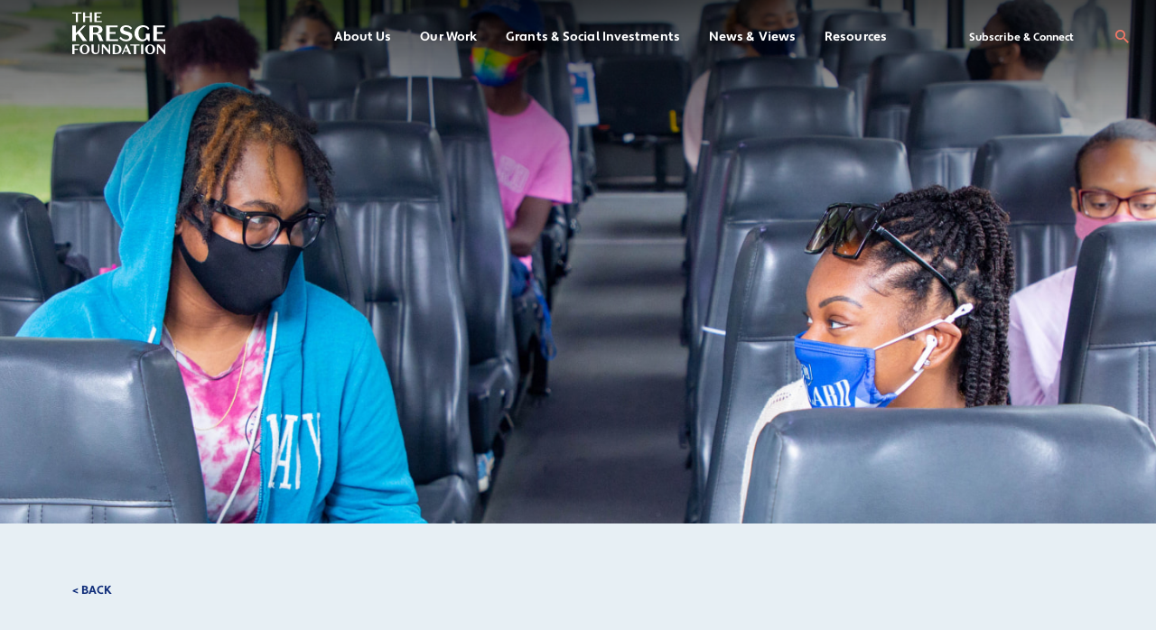

--- FILE ---
content_type: text/html; charset=UTF-8
request_url: https://kresge.org/initiative/advancing-student-transportation-solutions/
body_size: 19976
content:
<!doctype html>
<html lang="en-US" class="no-js">
<head>
    <meta charset="utf-8">
    <meta http-equiv="x-ua-compatible" content="ie=edge">
    <meta name="viewport" content="width=device-width, initial-scale=1, shrink-to-fit=no">
    <meta name="theme-color" content="#202963">
    
        
        <link rel="stylesheet" href=https://use.typekit.net/kvw5dlt.css>

        
        
    <script>
        // Prevents flash of unstyle cotnent for JS manipulated elements.
		document.querySelector('html').classList.remove('no-js');
    </script>
    <meta name='robots' content='index, follow, max-image-preview:large, max-snippet:-1, max-video-preview:-1' />
	<style>img:is([sizes="auto" i], [sizes^="auto," i]) { contain-intrinsic-size: 3000px 1500px }</style>
	
	<!-- This site is optimized with the Yoast SEO plugin v26.6 - https://yoast.com/wordpress/plugins/seo/ -->
	<title>Advancing Student Transportation Solutions - Kresge Foundation</title>
	<meta name="description" content="Helping colleges and transit agencies identify, address and evaluate transportation solutions for students. " />
	<link rel="canonical" href="https://kresge.org/initiative/advancing-student-transportation-solutions/" />
	<meta property="og:locale" content="en_US" />
	<meta property="og:type" content="article" />
	<meta property="og:title" content="Advancing Student Transportation Solutions - Kresge Foundation" />
	<meta property="og:description" content="Helping colleges and transit agencies identify, address and evaluate transportation solutions for students. " />
	<meta property="og:url" content="https://kresge.org/initiative/advancing-student-transportation-solutions/" />
	<meta property="og:site_name" content="Kresge Foundation" />
	<meta property="article:publisher" content="https://www.facebook.com/TheKresgeFoundation" />
	<meta property="article:modified_time" content="2023-11-14T17:57:10+00:00" />
	<meta property="og:image" content="https://kresge.org/wp-content/uploads/advancing-student-transportation-hdr-1.jpg" />
	<meta property="og:image:width" content="1600" />
	<meta property="og:image:height" content="800" />
	<meta property="og:image:type" content="image/jpeg" />
	<meta name="twitter:card" content="summary_large_image" />
	<meta name="twitter:site" content="@kresgefdn" />
	<meta name="twitter:label1" content="Est. reading time" />
	<meta name="twitter:data1" content="3 minutes" />
	<script type="application/ld+json" class="yoast-schema-graph">{"@context":"https://schema.org","@graph":[{"@type":"WebPage","@id":"https://kresge.org/initiative/advancing-student-transportation-solutions/","url":"https://kresge.org/initiative/advancing-student-transportation-solutions/","name":"Advancing Student Transportation Solutions - Kresge Foundation","isPartOf":{"@id":"https://kresge.org/#website"},"primaryImageOfPage":{"@id":"https://kresge.org/initiative/advancing-student-transportation-solutions/#primaryimage"},"image":{"@id":"https://kresge.org/initiative/advancing-student-transportation-solutions/#primaryimage"},"thumbnailUrl":"https://kresge.org/wp-content/uploads/advancing-student-transportation-hdr-1.jpg","datePublished":"2021-01-28T17:44:52+00:00","dateModified":"2023-11-14T17:57:10+00:00","description":"Helping colleges and transit agencies identify, address and evaluate transportation solutions for students. ","breadcrumb":{"@id":"https://kresge.org/initiative/advancing-student-transportation-solutions/#breadcrumb"},"inLanguage":"en-US","potentialAction":[{"@type":"ReadAction","target":["https://kresge.org/initiative/advancing-student-transportation-solutions/"]}]},{"@type":"ImageObject","inLanguage":"en-US","@id":"https://kresge.org/initiative/advancing-student-transportation-solutions/#primaryimage","url":"https://kresge.org/wp-content/uploads/advancing-student-transportation-hdr-1.jpg","contentUrl":"https://kresge.org/wp-content/uploads/advancing-student-transportation-hdr-1.jpg","width":1600,"height":800},{"@type":"BreadcrumbList","@id":"https://kresge.org/initiative/advancing-student-transportation-solutions/#breadcrumb","itemListElement":[{"@type":"ListItem","position":1,"name":"Home","item":"https://kresge.org/"},{"@type":"ListItem","position":2,"name":"Advancing Student Transportation Solutions"}]},{"@type":"WebSite","@id":"https://kresge.org/#website","url":"https://kresge.org/","name":"Kresge Foundation","description":"Expanding Equity and Opportunity in America’s Cities","publisher":{"@id":"https://kresge.org/#organization"},"potentialAction":[{"@type":"SearchAction","target":{"@type":"EntryPoint","urlTemplate":"https://kresge.org/?s={search_term_string}"},"query-input":{"@type":"PropertyValueSpecification","valueRequired":true,"valueName":"search_term_string"}}],"inLanguage":"en-US"},{"@type":"Organization","@id":"https://kresge.org/#organization","name":"Kresge Foundation","url":"https://kresge.org/","logo":{"@type":"ImageObject","inLanguage":"en-US","@id":"https://kresge.org/#/schema/logo/image/","url":"https://kresge.org/wp-content/uploads/fluxx-logo.png","contentUrl":"https://kresge.org/wp-content/uploads/fluxx-logo.png","width":500,"height":500,"caption":"Kresge Foundation"},"image":{"@id":"https://kresge.org/#/schema/logo/image/"},"sameAs":["https://www.facebook.com/TheKresgeFoundation","https://x.com/kresgefdn","https://www.instagram.com/thekresgefoundation/","https://www.linkedin.com/company/the-kresge-foundation","https://www.youtube.com/user/TheKresgeFoundation"]}]}</script>
	<!-- / Yoast SEO plugin. -->


<link rel='dns-prefetch' href='//www.googletagmanager.com' />
<script type="text/javascript">
/* <![CDATA[ */
window._wpemojiSettings = {"baseUrl":"https:\/\/s.w.org\/images\/core\/emoji\/16.0.1\/72x72\/","ext":".png","svgUrl":"https:\/\/s.w.org\/images\/core\/emoji\/16.0.1\/svg\/","svgExt":".svg","source":{"concatemoji":"https:\/\/kresge.org\/wp-includes\/js\/wp-emoji-release.min.js"}};
/*! This file is auto-generated */
!function(s,n){var o,i,e;function c(e){try{var t={supportTests:e,timestamp:(new Date).valueOf()};sessionStorage.setItem(o,JSON.stringify(t))}catch(e){}}function p(e,t,n){e.clearRect(0,0,e.canvas.width,e.canvas.height),e.fillText(t,0,0);var t=new Uint32Array(e.getImageData(0,0,e.canvas.width,e.canvas.height).data),a=(e.clearRect(0,0,e.canvas.width,e.canvas.height),e.fillText(n,0,0),new Uint32Array(e.getImageData(0,0,e.canvas.width,e.canvas.height).data));return t.every(function(e,t){return e===a[t]})}function u(e,t){e.clearRect(0,0,e.canvas.width,e.canvas.height),e.fillText(t,0,0);for(var n=e.getImageData(16,16,1,1),a=0;a<n.data.length;a++)if(0!==n.data[a])return!1;return!0}function f(e,t,n,a){switch(t){case"flag":return n(e,"\ud83c\udff3\ufe0f\u200d\u26a7\ufe0f","\ud83c\udff3\ufe0f\u200b\u26a7\ufe0f")?!1:!n(e,"\ud83c\udde8\ud83c\uddf6","\ud83c\udde8\u200b\ud83c\uddf6")&&!n(e,"\ud83c\udff4\udb40\udc67\udb40\udc62\udb40\udc65\udb40\udc6e\udb40\udc67\udb40\udc7f","\ud83c\udff4\u200b\udb40\udc67\u200b\udb40\udc62\u200b\udb40\udc65\u200b\udb40\udc6e\u200b\udb40\udc67\u200b\udb40\udc7f");case"emoji":return!a(e,"\ud83e\udedf")}return!1}function g(e,t,n,a){var r="undefined"!=typeof WorkerGlobalScope&&self instanceof WorkerGlobalScope?new OffscreenCanvas(300,150):s.createElement("canvas"),o=r.getContext("2d",{willReadFrequently:!0}),i=(o.textBaseline="top",o.font="600 32px Arial",{});return e.forEach(function(e){i[e]=t(o,e,n,a)}),i}function t(e){var t=s.createElement("script");t.src=e,t.defer=!0,s.head.appendChild(t)}"undefined"!=typeof Promise&&(o="wpEmojiSettingsSupports",i=["flag","emoji"],n.supports={everything:!0,everythingExceptFlag:!0},e=new Promise(function(e){s.addEventListener("DOMContentLoaded",e,{once:!0})}),new Promise(function(t){var n=function(){try{var e=JSON.parse(sessionStorage.getItem(o));if("object"==typeof e&&"number"==typeof e.timestamp&&(new Date).valueOf()<e.timestamp+604800&&"object"==typeof e.supportTests)return e.supportTests}catch(e){}return null}();if(!n){if("undefined"!=typeof Worker&&"undefined"!=typeof OffscreenCanvas&&"undefined"!=typeof URL&&URL.createObjectURL&&"undefined"!=typeof Blob)try{var e="postMessage("+g.toString()+"("+[JSON.stringify(i),f.toString(),p.toString(),u.toString()].join(",")+"));",a=new Blob([e],{type:"text/javascript"}),r=new Worker(URL.createObjectURL(a),{name:"wpTestEmojiSupports"});return void(r.onmessage=function(e){c(n=e.data),r.terminate(),t(n)})}catch(e){}c(n=g(i,f,p,u))}t(n)}).then(function(e){for(var t in e)n.supports[t]=e[t],n.supports.everything=n.supports.everything&&n.supports[t],"flag"!==t&&(n.supports.everythingExceptFlag=n.supports.everythingExceptFlag&&n.supports[t]);n.supports.everythingExceptFlag=n.supports.everythingExceptFlag&&!n.supports.flag,n.DOMReady=!1,n.readyCallback=function(){n.DOMReady=!0}}).then(function(){return e}).then(function(){var e;n.supports.everything||(n.readyCallback(),(e=n.source||{}).concatemoji?t(e.concatemoji):e.wpemoji&&e.twemoji&&(t(e.twemoji),t(e.wpemoji)))}))}((window,document),window._wpemojiSettings);
/* ]]> */
</script>
<link rel='stylesheet' id='wpmf-bakery-style-css' href='https://kresge.org/wp-content/plugins/wp-media-folder/assets/css/vc_style.css' type='text/css' media='all' />
<link rel='stylesheet' id='wpmf-bakery-display-gallery-style-css' href='https://kresge.org/wp-content/plugins/wp-media-folder/assets/css/display-gallery/style-display-gallery.css' type='text/css' media='all' />
<style id='wp-emoji-styles-inline-css' type='text/css'>

	img.wp-smiley, img.emoji {
		display: inline !important;
		border: none !important;
		box-shadow: none !important;
		height: 1em !important;
		width: 1em !important;
		margin: 0 0.07em !important;
		vertical-align: -0.1em !important;
		background: none !important;
		padding: 0 !important;
	}
</style>
<link rel='stylesheet' id='wp-block-library-css' href='https://kresge.org/wp-includes/css/dist/block-library/style.min.css' type='text/css' media='all' />
<link rel='stylesheet' id='wp-components-css' href='https://kresge.org/wp-includes/css/dist/components/style.min.css' type='text/css' media='all' />
<link rel='stylesheet' id='wp-preferences-css' href='https://kresge.org/wp-includes/css/dist/preferences/style.min.css' type='text/css' media='all' />
<link rel='stylesheet' id='wp-block-editor-css' href='https://kresge.org/wp-includes/css/dist/block-editor/style.min.css' type='text/css' media='all' />
<link rel='stylesheet' id='popup-maker-block-library-style-css' href='https://kresge.org/wp-content/plugins/popup-maker/dist/packages/block-library-style.css' type='text/css' media='all' />
<style id='global-styles-inline-css' type='text/css'>
:root{--wp--preset--aspect-ratio--square: 1;--wp--preset--aspect-ratio--4-3: 4/3;--wp--preset--aspect-ratio--3-4: 3/4;--wp--preset--aspect-ratio--3-2: 3/2;--wp--preset--aspect-ratio--2-3: 2/3;--wp--preset--aspect-ratio--16-9: 16/9;--wp--preset--aspect-ratio--9-16: 9/16;--wp--preset--color--black: #000000;--wp--preset--color--cyan-bluish-gray: #abb8c3;--wp--preset--color--white: #ffffff;--wp--preset--color--pale-pink: #f78da7;--wp--preset--color--vivid-red: #cf2e2e;--wp--preset--color--luminous-vivid-orange: #ff6900;--wp--preset--color--luminous-vivid-amber: #fcb900;--wp--preset--color--light-green-cyan: #7bdcb5;--wp--preset--color--vivid-green-cyan: #00d084;--wp--preset--color--pale-cyan-blue: #8ed1fc;--wp--preset--color--vivid-cyan-blue: #0693e3;--wp--preset--color--vivid-purple: #9b51e0;--wp--preset--gradient--vivid-cyan-blue-to-vivid-purple: linear-gradient(135deg,rgba(6,147,227,1) 0%,rgb(155,81,224) 100%);--wp--preset--gradient--light-green-cyan-to-vivid-green-cyan: linear-gradient(135deg,rgb(122,220,180) 0%,rgb(0,208,130) 100%);--wp--preset--gradient--luminous-vivid-amber-to-luminous-vivid-orange: linear-gradient(135deg,rgba(252,185,0,1) 0%,rgba(255,105,0,1) 100%);--wp--preset--gradient--luminous-vivid-orange-to-vivid-red: linear-gradient(135deg,rgba(255,105,0,1) 0%,rgb(207,46,46) 100%);--wp--preset--gradient--very-light-gray-to-cyan-bluish-gray: linear-gradient(135deg,rgb(238,238,238) 0%,rgb(169,184,195) 100%);--wp--preset--gradient--cool-to-warm-spectrum: linear-gradient(135deg,rgb(74,234,220) 0%,rgb(151,120,209) 20%,rgb(207,42,186) 40%,rgb(238,44,130) 60%,rgb(251,105,98) 80%,rgb(254,248,76) 100%);--wp--preset--gradient--blush-light-purple: linear-gradient(135deg,rgb(255,206,236) 0%,rgb(152,150,240) 100%);--wp--preset--gradient--blush-bordeaux: linear-gradient(135deg,rgb(254,205,165) 0%,rgb(254,45,45) 50%,rgb(107,0,62) 100%);--wp--preset--gradient--luminous-dusk: linear-gradient(135deg,rgb(255,203,112) 0%,rgb(199,81,192) 50%,rgb(65,88,208) 100%);--wp--preset--gradient--pale-ocean: linear-gradient(135deg,rgb(255,245,203) 0%,rgb(182,227,212) 50%,rgb(51,167,181) 100%);--wp--preset--gradient--electric-grass: linear-gradient(135deg,rgb(202,248,128) 0%,rgb(113,206,126) 100%);--wp--preset--gradient--midnight: linear-gradient(135deg,rgb(2,3,129) 0%,rgb(40,116,252) 100%);--wp--preset--font-size--small: 13px;--wp--preset--font-size--medium: 20px;--wp--preset--font-size--large: 36px;--wp--preset--font-size--x-large: 42px;--wp--preset--spacing--20: 0.44rem;--wp--preset--spacing--30: 0.67rem;--wp--preset--spacing--40: 1rem;--wp--preset--spacing--50: 1.5rem;--wp--preset--spacing--60: 2.25rem;--wp--preset--spacing--70: 3.38rem;--wp--preset--spacing--80: 5.06rem;--wp--preset--shadow--natural: 6px 6px 9px rgba(0, 0, 0, 0.2);--wp--preset--shadow--deep: 12px 12px 50px rgba(0, 0, 0, 0.4);--wp--preset--shadow--sharp: 6px 6px 0px rgba(0, 0, 0, 0.2);--wp--preset--shadow--outlined: 6px 6px 0px -3px rgba(255, 255, 255, 1), 6px 6px rgba(0, 0, 0, 1);--wp--preset--shadow--crisp: 6px 6px 0px rgba(0, 0, 0, 1);}:where(body) { margin: 0; }.wp-site-blocks > .alignleft { float: left; margin-right: 2em; }.wp-site-blocks > .alignright { float: right; margin-left: 2em; }.wp-site-blocks > .aligncenter { justify-content: center; margin-left: auto; margin-right: auto; }:where(.is-layout-flex){gap: 0.5em;}:where(.is-layout-grid){gap: 0.5em;}.is-layout-flow > .alignleft{float: left;margin-inline-start: 0;margin-inline-end: 2em;}.is-layout-flow > .alignright{float: right;margin-inline-start: 2em;margin-inline-end: 0;}.is-layout-flow > .aligncenter{margin-left: auto !important;margin-right: auto !important;}.is-layout-constrained > .alignleft{float: left;margin-inline-start: 0;margin-inline-end: 2em;}.is-layout-constrained > .alignright{float: right;margin-inline-start: 2em;margin-inline-end: 0;}.is-layout-constrained > .aligncenter{margin-left: auto !important;margin-right: auto !important;}.is-layout-constrained > :where(:not(.alignleft):not(.alignright):not(.alignfull)){margin-left: auto !important;margin-right: auto !important;}body .is-layout-flex{display: flex;}.is-layout-flex{flex-wrap: wrap;align-items: center;}.is-layout-flex > :is(*, div){margin: 0;}body .is-layout-grid{display: grid;}.is-layout-grid > :is(*, div){margin: 0;}body{padding-top: 0px;padding-right: 0px;padding-bottom: 0px;padding-left: 0px;}a:where(:not(.wp-element-button)){text-decoration: underline;}:root :where(.wp-element-button, .wp-block-button__link){background-color: #32373c;border-width: 0;color: #fff;font-family: inherit;font-size: inherit;line-height: inherit;padding: calc(0.667em + 2px) calc(1.333em + 2px);text-decoration: none;}.has-black-color{color: var(--wp--preset--color--black) !important;}.has-cyan-bluish-gray-color{color: var(--wp--preset--color--cyan-bluish-gray) !important;}.has-white-color{color: var(--wp--preset--color--white) !important;}.has-pale-pink-color{color: var(--wp--preset--color--pale-pink) !important;}.has-vivid-red-color{color: var(--wp--preset--color--vivid-red) !important;}.has-luminous-vivid-orange-color{color: var(--wp--preset--color--luminous-vivid-orange) !important;}.has-luminous-vivid-amber-color{color: var(--wp--preset--color--luminous-vivid-amber) !important;}.has-light-green-cyan-color{color: var(--wp--preset--color--light-green-cyan) !important;}.has-vivid-green-cyan-color{color: var(--wp--preset--color--vivid-green-cyan) !important;}.has-pale-cyan-blue-color{color: var(--wp--preset--color--pale-cyan-blue) !important;}.has-vivid-cyan-blue-color{color: var(--wp--preset--color--vivid-cyan-blue) !important;}.has-vivid-purple-color{color: var(--wp--preset--color--vivid-purple) !important;}.has-black-background-color{background-color: var(--wp--preset--color--black) !important;}.has-cyan-bluish-gray-background-color{background-color: var(--wp--preset--color--cyan-bluish-gray) !important;}.has-white-background-color{background-color: var(--wp--preset--color--white) !important;}.has-pale-pink-background-color{background-color: var(--wp--preset--color--pale-pink) !important;}.has-vivid-red-background-color{background-color: var(--wp--preset--color--vivid-red) !important;}.has-luminous-vivid-orange-background-color{background-color: var(--wp--preset--color--luminous-vivid-orange) !important;}.has-luminous-vivid-amber-background-color{background-color: var(--wp--preset--color--luminous-vivid-amber) !important;}.has-light-green-cyan-background-color{background-color: var(--wp--preset--color--light-green-cyan) !important;}.has-vivid-green-cyan-background-color{background-color: var(--wp--preset--color--vivid-green-cyan) !important;}.has-pale-cyan-blue-background-color{background-color: var(--wp--preset--color--pale-cyan-blue) !important;}.has-vivid-cyan-blue-background-color{background-color: var(--wp--preset--color--vivid-cyan-blue) !important;}.has-vivid-purple-background-color{background-color: var(--wp--preset--color--vivid-purple) !important;}.has-black-border-color{border-color: var(--wp--preset--color--black) !important;}.has-cyan-bluish-gray-border-color{border-color: var(--wp--preset--color--cyan-bluish-gray) !important;}.has-white-border-color{border-color: var(--wp--preset--color--white) !important;}.has-pale-pink-border-color{border-color: var(--wp--preset--color--pale-pink) !important;}.has-vivid-red-border-color{border-color: var(--wp--preset--color--vivid-red) !important;}.has-luminous-vivid-orange-border-color{border-color: var(--wp--preset--color--luminous-vivid-orange) !important;}.has-luminous-vivid-amber-border-color{border-color: var(--wp--preset--color--luminous-vivid-amber) !important;}.has-light-green-cyan-border-color{border-color: var(--wp--preset--color--light-green-cyan) !important;}.has-vivid-green-cyan-border-color{border-color: var(--wp--preset--color--vivid-green-cyan) !important;}.has-pale-cyan-blue-border-color{border-color: var(--wp--preset--color--pale-cyan-blue) !important;}.has-vivid-cyan-blue-border-color{border-color: var(--wp--preset--color--vivid-cyan-blue) !important;}.has-vivid-purple-border-color{border-color: var(--wp--preset--color--vivid-purple) !important;}.has-vivid-cyan-blue-to-vivid-purple-gradient-background{background: var(--wp--preset--gradient--vivid-cyan-blue-to-vivid-purple) !important;}.has-light-green-cyan-to-vivid-green-cyan-gradient-background{background: var(--wp--preset--gradient--light-green-cyan-to-vivid-green-cyan) !important;}.has-luminous-vivid-amber-to-luminous-vivid-orange-gradient-background{background: var(--wp--preset--gradient--luminous-vivid-amber-to-luminous-vivid-orange) !important;}.has-luminous-vivid-orange-to-vivid-red-gradient-background{background: var(--wp--preset--gradient--luminous-vivid-orange-to-vivid-red) !important;}.has-very-light-gray-to-cyan-bluish-gray-gradient-background{background: var(--wp--preset--gradient--very-light-gray-to-cyan-bluish-gray) !important;}.has-cool-to-warm-spectrum-gradient-background{background: var(--wp--preset--gradient--cool-to-warm-spectrum) !important;}.has-blush-light-purple-gradient-background{background: var(--wp--preset--gradient--blush-light-purple) !important;}.has-blush-bordeaux-gradient-background{background: var(--wp--preset--gradient--blush-bordeaux) !important;}.has-luminous-dusk-gradient-background{background: var(--wp--preset--gradient--luminous-dusk) !important;}.has-pale-ocean-gradient-background{background: var(--wp--preset--gradient--pale-ocean) !important;}.has-electric-grass-gradient-background{background: var(--wp--preset--gradient--electric-grass) !important;}.has-midnight-gradient-background{background: var(--wp--preset--gradient--midnight) !important;}.has-small-font-size{font-size: var(--wp--preset--font-size--small) !important;}.has-medium-font-size{font-size: var(--wp--preset--font-size--medium) !important;}.has-large-font-size{font-size: var(--wp--preset--font-size--large) !important;}.has-x-large-font-size{font-size: var(--wp--preset--font-size--x-large) !important;}
:where(.wp-block-post-template.is-layout-flex){gap: 1.25em;}:where(.wp-block-post-template.is-layout-grid){gap: 1.25em;}
:where(.wp-block-columns.is-layout-flex){gap: 2em;}:where(.wp-block-columns.is-layout-grid){gap: 2em;}
:root :where(.wp-block-pullquote){font-size: 1.5em;line-height: 1.6;}
</style>
<link rel='stylesheet' id='acwpb-charts-css' href='https://kresge.org/wp-content/plugins/rrj-advanced-charts/assets/css/front.css' type='text/css' media='all' />
<style id='acwpb-charts-inline-css' type='text/css'>
.acwpb-legends{font-family:-apple-system, BlinkMacSystemFont, "Segoe UI", Roboto, "Helvetica Neue", Arial, sans-serif;}
</style>
<link rel='stylesheet' id='vc_extend_style-css' href='https://kresge.org/wp-content/plugins/vc-visceral-addons/assets/vc_extend.css' type='text/css' media='all' />
<link rel='stylesheet' id='vc-img-credits-css' href='https://kresge.org/wp-content/plugins/vc-visceral-addons/assets/vc_extend.css' type='text/css' media='all' />
<link rel='stylesheet' id='vc-callout-box-css' href='https://kresge.org/wp-content/plugins/vc-visceral-addons/assets/vc_extend.css' type='text/css' media='all' />
<link rel='stylesheet' id='vc-author-blockquote-css' href='https://kresge.org/wp-content/plugins/vc-visceral-addons/assets/vc_extend.css' type='text/css' media='all' />
<link rel='stylesheet' id='searchwp-forms-css' href='https://kresge.org/wp-content/plugins/searchwp/assets/css/frontend/search-forms.min.css' type='text/css' media='all' />
<link rel='stylesheet' id='js_composer_front-css' href='https://kresge.org/wp-content/plugins/js_composer/assets/css/js_composer.min.css' type='text/css' media='all' />
<link rel='stylesheet' id='sage/main.css-css' href='https://kresge.org/wp-content/themes/kresge-foundation/dist/styles/main_c495398a.css' type='text/css' media='all' />
<script type="text/javascript" src="https://kresge.org/wp-includes/js/jquery/jquery.min.js" id="jquery-core-js"></script>
<script type="text/javascript" src="https://kresge.org/wp-includes/js/jquery/jquery-migrate.min.js" id="jquery-migrate-js"></script>
<script type="text/javascript" src="https://kresge.org/wp-content/plugins/lottie-animations-addon-for-wpbakery-page-builder/assets/lottie-player.js" id="lottie-player-js"></script>
<script type="text/javascript" src="https://kresge.org/wp-content/plugins/vc-visceral-addons/assets/vc_extend.js" id="vc_extend_js-js"></script>
<script type="text/javascript" src="https://kresge.org/wp-content/plugins/vc-visceral-addons/assets/waypoints.js" id="waypoints-js"></script>
<script type="text/javascript" src="https://kresge.org/wp-content/plugins/vc-visceral-addons/assets/counterup.js" id="counterup-js"></script>

<!-- Google tag (gtag.js) snippet added by Site Kit -->
<!-- Google Analytics snippet added by Site Kit -->
<script type="text/javascript" src="https://www.googletagmanager.com/gtag/js?id=G-JK52M1LGTR" id="google_gtagjs-js" async></script>
<script type="text/javascript" id="google_gtagjs-js-after">
/* <![CDATA[ */
window.dataLayer = window.dataLayer || [];function gtag(){dataLayer.push(arguments);}
gtag("set","linker",{"domains":["kresge.org"]});
gtag("js", new Date());
gtag("set", "developer_id.dZTNiMT", true);
gtag("config", "G-JK52M1LGTR");
/* ]]> */
</script>
<script></script><link rel="https://api.w.org/" href="https://kresge.org/wp-json/" /><link rel="alternate" title="JSON" type="application/json" href="https://kresge.org/wp-json/wp/v2/initiative/35673" /><link rel="EditURI" type="application/rsd+xml" title="RSD" href="https://kresge.org/xmlrpc.php?rsd" />
<meta name="generator" content="WordPress 6.8.3" />
<link rel='shortlink' href='https://kresge.org/?p=35673' />
<link rel="alternate" title="oEmbed (JSON)" type="application/json+oembed" href="https://kresge.org/wp-json/oembed/1.0/embed?url=https%3A%2F%2Fkresge.org%2Finitiative%2Fadvancing-student-transportation-solutions%2F" />
<link rel="alternate" title="oEmbed (XML)" type="text/xml+oembed" href="https://kresge.org/wp-json/oembed/1.0/embed?url=https%3A%2F%2Fkresge.org%2Finitiative%2Fadvancing-student-transportation-solutions%2F&#038;format=xml" />
<meta name="generator" content="Site Kit by Google 1.168.0" /><!-- Stream WordPress user activity plugin v4.1.1 -->
<meta name="generator" content="Powered by WPBakery Page Builder - drag and drop page builder for WordPress."/>

<!-- Google Tag Manager snippet added by Site Kit -->
<script type="text/javascript">
/* <![CDATA[ */

			( function( w, d, s, l, i ) {
				w[l] = w[l] || [];
				w[l].push( {'gtm.start': new Date().getTime(), event: 'gtm.js'} );
				var f = d.getElementsByTagName( s )[0],
					j = d.createElement( s ), dl = l != 'dataLayer' ? '&l=' + l : '';
				j.async = true;
				j.src = 'https://www.googletagmanager.com/gtm.js?id=' + i + dl;
				f.parentNode.insertBefore( j, f );
			} )( window, document, 'script', 'dataLayer', 'GTM-NXG5S6T' );
			
/* ]]> */
</script>

<!-- End Google Tag Manager snippet added by Site Kit -->
<link rel="icon" href="https://kresge.org/wp-content/uploads/cropped-favicon-32x32.png" sizes="32x32" />
<link rel="icon" href="https://kresge.org/wp-content/uploads/cropped-favicon-192x192.png" sizes="192x192" />
<link rel="apple-touch-icon" href="https://kresge.org/wp-content/uploads/cropped-favicon-180x180.png" />
<meta name="msapplication-TileImage" content="https://kresge.org/wp-content/uploads/cropped-favicon-270x270.png" />
<style type="text/css" data-type="vc_shortcodes-custom-css">.vc_custom_1593429858432{background-color: #e7eff4 !important;}.vc_custom_1628807920192{margin-bottom: -120px !important;}</style><noscript><style> .wpb_animate_when_almost_visible { opacity: 1; }</style></noscript></head>
<body class="wp-singular initiative-template-default single single-initiative postid-35673 wp-theme-kresge-foundationresources advancing-student-transportation-solutions has-featured-image app-data index-data singular-data single-data single-initiative-data single-initiative-advancing-student-transportation-solutions-data wpb-js-composer js-comp-ver-8.7 vc_responsive modula-best-grid-gallery">
    <a id="skip-to-content" href="#main-content" class="no-print"
        aria-label="Skip to content">Skip to content</a>
            <header class="site-header site-header--img-bg">
    <div class="site-header__inner-container">
        <div class="container">
            <div class="row justify-center">
                <div class="column xs-100 lg-100">
                    <a class="site-header__brand" href="https://kresge.org/">
                        <span class="screen-reader-text">The Kresge Foundation</span>
                        <svg class="site-header__logo site-header__logo--desktop" width="121" height="56" viewBox="0 0 121 56" fill="none" xmlns="http://www.w3.org/2000/svg">
                            <path d="M4.62155 2.2408H0V0.802246H12.0699V2.2408H7.44831V13.2326H4.62155V2.2408Z" fill="#174AC9"/>
                            <path d="M14.0059 0.802002H16.85V6.07671H22.8049V0.802002H25.6317V13.2323H22.8049V7.51404H16.85V13.2323H14.0059V0.802002Z" fill="#174AC9"/>
                            <path d="M28.9106 0.80202H38.083V2.25793H31.7548V6.0755H36.323V7.5314H31.7548V11.7752H38.403V13.2311H28.9106V0.800781V0.80202Z" fill="#174AC9"/>
                            <path d="M7.03392 28.5187L4.68222 30.8395V38.0038H0.0371094V17.7004H4.68222V27.7072L14.4388 17.7004H17.923L10.2291 25.3579L19.3171 38.0038H13.8298L7.03516 28.5187H7.03392Z" fill="#174AC9"/>
                            <path d="M26.9156 38.0038H22.2705V17.7004H31.6488C35.83 17.7004 39.3427 19.2381 39.3427 23.1821C39.3427 26.6044 36.2654 28.1706 32.9834 28.2585V28.3168C35.51 28.52 37.0778 29.593 37.92 31.9423L38.8788 34.5815C39.401 35.9445 39.8078 36.7276 40.7666 38.0038H35.5398C34.9295 36.989 34.5525 36.0312 34.1754 34.9867L33.0429 31.7961C32.4042 29.9685 31.5917 29.3303 29.5588 29.3303H26.9169V38.0026L26.9156 38.0038ZM26.9156 27.069H29.9929C32.8383 27.069 34.4644 25.9663 34.4644 23.472C34.4644 21.181 32.8966 19.9617 29.9929 19.9617H26.9156V27.0678V27.069Z" fill="#174AC9"/>
                            <path d="M44.136 17.7004H59.1182V20.0795H48.7811V26.3157H56.243V28.6947H48.7811V35.6273H59.6404V38.0063H44.1348V17.7029L44.136 17.7004Z" fill="#174AC9"/>
                            <path d="M70.5898 30.1146L67.8027 29.3315C64.3769 28.3452 62.3154 26.7791 62.3154 23.617C62.3154 19.9914 65.5093 17.439 69.9808 17.439C73.6101 17.439 76.2818 18.8887 77.7045 21.036L76.0498 22.9503C74.8008 21.0075 72.7393 19.673 69.9808 19.673C67.9193 19.673 66.4967 20.6308 66.4967 22.2837C66.4967 23.7917 67.3972 24.4298 69.7191 25.0976L72.6228 25.8807C75.9333 26.8088 78.1398 28.375 78.1398 31.6821C78.1398 35.6842 74.6259 38.295 70.0093 38.295C66.1767 38.295 62.9542 36.699 61.3281 34.0896L63.1279 32.2619C64.6374 34.641 67.2223 35.9172 70.0093 35.9172C72.1576 35.9172 73.9586 35.0474 73.9586 33.1033C73.9586 31.4206 72.8262 30.754 70.5911 30.1159L70.5898 30.1146Z" fill="#174AC9"/>
                            <path d="M99.0683 38.0037L97.3839 35.3063C96.1646 37.1339 93.8129 38.2937 91.1697 38.2937C85.3624 38.2937 80.9492 34.3782 80.9492 28.1123C80.9492 21.8463 85.9144 17.4092 92.0405 17.4092C95.9897 17.4092 98.7768 19.0051 100.345 21.6146L98.6019 23.5574C97.3243 21.4696 95.7268 19.8154 92.6495 19.8154C88.7585 19.8154 86.1451 22.6876 86.1451 27.7628C86.1451 32.8381 88.4967 35.8552 91.8941 35.8552C93.9841 35.8552 95.8719 34.5505 95.8719 32.3449V28.1965H100.605V38H99.0658L99.0683 38.0037Z" fill="#174AC9"/>
                            <path d="M105.496 17.7004H120.478V20.0795H110.141V26.3157H117.603V28.6947H110.141V35.6273H121V38.0063H105.495V17.7029L105.496 17.7004Z" fill="#174AC9"/>
                            <path d="M0.03125 42.4919H8.9903V43.9478H2.87537V47.872H7.44358V49.3279H2.87537V54.9223H0.03125V42.4919Z" fill="#174AC9"/>
                            <path d="M16.1841 42.3145C19.7923 42.3145 22.6724 45.0131 22.6724 48.7068C22.6724 52.4005 19.7923 55.0992 16.1841 55.0992C12.5759 55.0992 9.6958 52.4005 9.6958 48.7068C9.6958 45.0131 12.5759 42.3145 16.1841 42.3145ZM16.1841 53.8217C18.4415 53.8217 19.4908 51.9569 19.4908 48.7068C19.4908 45.4567 18.4415 43.5919 16.1841 43.5919C13.9266 43.5919 12.8773 45.4567 12.8773 48.7068C12.8773 51.9569 13.9266 53.8217 16.1841 53.8217Z" fill="#174AC9"/>
                            <path d="M35.338 42.4919V50.0218C35.338 53.3784 33.3299 55.1007 30.2538 55.1007C27.1778 55.1007 24.939 53.3251 24.939 50.0391V42.4919H27.7657V49.8793C27.7657 52.117 28.7084 53.449 30.7165 53.449C32.7246 53.449 33.6313 52.2595 33.6313 49.8619V42.4919H35.338Z" fill="#174AC9"/>
                            <path d="M47.5464 42.4919H49.2531V54.9409H48.133L40.2407 45.5462V54.9223H38.5166V42.4919H41.2714L47.5464 50.0032V42.4919Z" fill="#174AC9"/>
                            <path d="M52.5303 54.9223V42.4919H56.9211C61.1519 42.4919 64.0854 44.6405 64.0854 48.6538C64.0854 52.8976 60.9919 54.9223 57.2597 54.9223H52.5315H52.5303ZM56.7078 43.8413H55.3744V53.5729H56.9211C59.4279 53.5729 61.0626 52.2236 61.0626 48.6538C61.0626 45.5289 59.4266 43.8413 56.7078 43.8413Z" fill="#174AC9"/>
                            <path d="M72.3398 51.8318H67.469L66.1182 54.9221H64.4648L70.0117 42.4558H71.0784L76.696 54.9221H73.7452L72.3411 51.8318H72.3398ZM68.0197 50.5358H71.7531L69.8517 46.3452L68.0209 50.5358H68.0197Z" fill="#174AC9"/>
                            <path d="M80.1889 43.9305H75.5674V42.4919H87.6372V43.9305H83.0157V54.9223H80.1889V43.9305Z" fill="#174AC9"/>
                            <path d="M92.4164 54.9223H89.5723V42.4919H92.4164V54.9223Z" fill="#174AC9"/>
                            <path d="M101.304 42.3145C104.912 42.3145 107.792 45.0131 107.792 48.7068C107.792 52.4005 104.912 55.0992 101.304 55.0992C97.696 55.0992 94.8159 52.4005 94.8159 48.7068C94.8159 45.0131 97.696 42.3145 101.304 42.3145ZM101.304 53.8217C103.562 53.8217 104.611 51.9569 104.611 48.7068C104.611 45.4567 103.562 43.5919 101.304 43.5919C99.0468 43.5919 97.9974 45.4567 97.9974 48.7068C97.9974 51.9569 99.0468 53.8217 101.304 53.8217Z" fill="#174AC9"/>
                            <path d="M119.231 42.4919H120.938V54.9409H119.818L111.926 45.5462V54.9223H110.202V42.4919H112.956L119.231 50.0032V42.4919Z" fill="#174AC9"/>
                            </svg>
                            
                            <svg class="site-header__logo site-header__logo--mobile" width="296" height="16" viewBox="0 0 296 16" fill="none" xmlns="http://www.w3.org/2000/svg">
                                <path d="M5.42074 2.05355H0V0.353943H14.1559V2.05355H8.73516V15.0407H5.42002V2.05355H5.42074Z" fill="white"/>
                                <path d="M16.6333 0.353943H20.0098V6.58511H27.0794V0.353943H30.4353V15.0407H27.0794V8.28472H20.0098V15.0407H16.6333V0.353943Z" fill="white"/>
                                <path d="M34.1509 0.353943H44.9228V2.07413H37.491V6.58542H42.8566V8.30561H37.491V13.3205H45.2987V15.0407H34.1509V0.353943Z" fill="white"/>
                                <path d="M60.2665 8.21427L58.5636 9.89471V15.0823H55.1997V0.380432H58.5636V7.62616L65.6278 0.380432H68.1506L62.5791 5.92508L69.1597 15.0823H65.1859L60.266 8.21427H60.2665Z" fill="white"/>
                                <path d="M74.5553 15.0823H71.1914V0.380432H77.9821C81.0097 0.380432 83.5536 1.4934 83.5536 4.35006C83.5536 6.82856 81.3249 7.96261 78.9494 8.02541V8.06758C80.7784 8.21472 81.9136 8.99169 82.5234 10.6928L83.2172 12.6038C83.5958 13.5907 83.8899 14.1582 84.5837 15.0823H80.7995C80.3581 14.347 80.0846 13.6539 79.8116 12.8981L78.9916 10.5878C78.5291 9.26443 77.9403 8.80238 76.4688 8.80238H74.5558V15.0823H74.5553ZM74.5553 7.16411H76.784C78.8443 7.16411 80.0217 6.36605 80.0217 4.55956C80.0217 2.9002 78.8865 2.01826 76.784 2.01826H74.5553V7.16411Z" fill="white"/>
                                <path d="M87.0244 0.380432H97.8728V2.10259H90.3883V6.61816H95.7914V8.34033H90.3883V13.3601H98.2514V15.0823H87.0244V0.380432Z" fill="white"/>
                                <path d="M106.18 9.36936L104.161 8.80234C101.68 8.08817 100.188 6.95412 100.188 4.66493C100.188 2.03975 102.5 0.191528 105.738 0.191528C108.366 0.191528 110.3 1.24169 111.331 2.79563L110.132 4.18179C109.228 2.77455 107.735 1.80872 105.738 1.80872C104.245 1.80872 103.215 2.5018 103.215 3.6991C103.215 4.79144 103.867 5.25349 105.549 5.73618L107.651 6.30321C110.048 6.9752 111.646 8.10926 111.646 10.5039C111.646 13.4022 109.102 15.2926 105.76 15.2926C102.984 15.2926 100.651 14.1375 99.4731 12.2471L100.777 10.9238C101.87 12.6459 103.741 13.57 105.76 13.57C107.316 13.57 108.619 12.9397 108.619 11.5329C108.619 10.315 107.799 9.83187 106.18 9.36981V9.36936Z" fill="white"/>
                                <path d="M126.898 15.0823L125.679 13.1291C124.796 14.4524 123.093 15.2922 121.18 15.2922C116.975 15.2922 113.779 12.4571 113.779 7.92042C113.779 3.38377 117.374 0.170471 121.811 0.170471C124.67 0.170471 126.688 1.32561 127.824 3.21599L126.562 4.62324C125.637 3.11102 124.481 1.91372 122.252 1.91372C119.435 1.91372 117.543 3.99296 117.543 7.66831C117.543 11.3437 119.246 13.5279 121.706 13.5279C123.219 13.5279 124.586 12.5827 124.586 10.9866V7.98323H128.013V15.0823H126.899H126.898Z" fill="white"/>
                                <path d="M131.181 0.380432H142.03V2.10259H134.545V6.61816H139.948V8.34033H134.545V13.3601H142.408V15.0823H131.181V0.380432Z" fill="white"/>
                                <path d="M152.317 0.354615H163.288V2.07472H155.8V6.71168H161.395V8.43178H155.8V15.0406H152.317V0.353882V0.354615Z" fill="white"/>
                                <path d="M171.516 0.176941C175.699 0.176941 179.037 3.35225 179.037 7.69727C179.037 12.0423 175.699 15.2176 171.516 15.2176C167.334 15.2176 163.996 12.0423 163.996 7.69727C163.996 3.35225 167.334 0.176941 171.516 0.176941ZM171.516 13.7134C174.133 13.7134 175.348 11.5197 175.348 7.69727C175.348 3.87479 174.133 1.68115 171.516 1.68115C168.9 1.68115 167.684 3.87479 167.684 7.69727C167.684 11.5197 168.9 13.7134 171.516 13.7134Z" fill="white"/>
                                <path d="M194.076 0.353882V9.23003C194.076 13.1864 191.718 15.2176 188.107 15.2176C184.497 15.2176 181.868 13.1243 181.868 9.25121V0.353882H185.186V9.06278C185.186 11.7009 186.292 13.2704 188.651 13.2704C191.009 13.2704 192.073 11.8681 192.073 9.0416V0.353882H194.077H194.076Z" fill="white"/>
                                <path d="M208.155 0.354613H210.18V15.0406H208.851L199.485 3.95796V15.0194H197.439V0.353882H200.709L208.155 9.21607V0.353882V0.354613Z" fill="white"/>
                                <path d="M213.719 15.0406V0.353882H218.964C224.018 0.353882 227.521 2.89232 227.521 7.63394C227.521 12.6486 223.827 15.0399 219.367 15.0399H213.719L213.719 15.0406ZM218.709 1.94882H217.117V13.4464H218.964C221.958 13.4464 223.912 11.8522 223.912 7.63468C223.912 3.94195 221.958 1.94882 218.709 1.94882Z" fill="white"/>
                                <path d="M237.634 11.3568H231.926L230.343 15.0406H228.405L234.905 0.176941H236.155L242.738 15.0406H239.28L237.635 11.3568H237.634ZM232.572 9.81153H236.946L234.717 4.81437L232.572 9.81153Z" fill="white"/>
                                <path d="M247.519 1.87655H242.031V0.176941H256.364V1.87655H250.875V14.8637H247.519V1.87655H247.519Z" fill="white"/>
                                <path d="M262.556 14.8637H259.194V0.176941H262.556V14.8637Z" fill="white"/>
                                <path d="M272.908 0C277.189 0 280.605 3.17531 280.605 7.52032C280.605 11.8653 277.189 15.0406 272.908 15.0406C268.628 15.0406 265.211 11.8653 265.211 7.52032C265.211 3.17531 268.628 0 272.908 0ZM272.908 13.5364C275.586 13.5364 276.83 11.3428 276.83 7.52032C276.83 3.69785 275.586 1.50421 272.908 1.50421C270.23 1.50421 268.986 3.69785 268.986 7.52032C268.986 11.3428 270.23 13.5364 272.908 13.5364Z" fill="white"/>
                                <path d="M294.003 0.177681H296V15.0406H294.689L285.454 3.82444V15.0192H283.437V0.176941H286.661L294.003 9.14591V0.176941V0.177681Z" fill="white"/>
                                </svg>
                                
                        
                    </a>
                </div>
            </div>

        </div>
    </div>
    <div class="site-header__inner">
        <nav class="site-header__navigation">
                        <ul class="main-menu "><li class="main-menu__item  main-menu__item--parent  main-menu__item--55  main-menu__item--mega-nav-parent  main-menu__item--menu-item  main-menu__item--menu-item-type-post_type  main-menu__item--menu-item-object-page  main-menu__item--menu-item-has-children"><a href="https://kresge.org/about-us/" class="main-menu__link"><span>About Us</span></a>
	<ul class="main-menu__sub-menu main-menu__sub-menu--1">
<div class="container"><div class="row">    <li class="main-menu__item--parent  main-menu__sub-menu__item main-menu__sub-menu--1__item  main-menu__item--15716  main-menu__item--mega-nav-parent  main-menu__item--mega-nav-secondary  main-menu__item--mega-nav-item  main-menu__item--mega-nav-item--33  main-menu__item--blank  main-menu__item--menu-item  main-menu__item--menu-item-type-custom  main-menu__item--menu-item-object-custom  main-menu__item--menu-item-has-children column sm-33"><a href="#" class="main-menu__sub-menu__link  main-menu__sub-menu--1__link"><span>About Sub</span></a>
		<ul class="main-menu__sub-menu main-menu__sub-menu--2">
<div class="container"><div class="row">        <li class="main-menu__sub-menu__item main-menu__sub-menu--2__item  main-menu__item--55  main-menu__item--mega-menu-intro  main-menu__item--menu-item  main-menu__item--menu-item-type-post_type  main-menu__item--menu-item-object-page"><a href="https://kresge.org/about-us/" class="main-menu__sub-menu__link  main-menu__sub-menu--2__link"><span>About Us</span><span class="main-menu__link__description">We’re a national foundation advancing equity and expanding opportunity in America’s cities.</span></a></li>	</ul>
</li>    <li class="main-menu__item--parent  main-menu__sub-menu__item main-menu__sub-menu--1__item  main-menu__item--15717  main-menu__item--mega-nav-parent  main-menu__item--mega-nav-item  main-menu__item--mega-nav-item--67  main-menu__item--blank  main-menu__item--menu-item  main-menu__item--menu-item-type-custom  main-menu__item--menu-item-object-custom  main-menu__item--menu-item-has-children column sm-67"><a href="#" class="main-menu__sub-menu__link  main-menu__sub-menu--1__link"><span>About Sub</span></a>
		<ul class="main-menu__sub-menu main-menu__sub-menu--2">
<div class="container"><div class="row">        <li class="main-menu__sub-menu__item main-menu__sub-menu--2__item  main-menu__item--56739  main-menu__item--mega-nav-item  main-menu__item--mega-nav-item--50  main-menu__item--menu-item  main-menu__item--menu-item-type-post_type  main-menu__item--menu-item-object-page column sm-50"><a href="https://kresge.org/hq/" class="main-menu__sub-menu__link  main-menu__sub-menu--2__link"><span>Kresge HQ</span></a></li>        <li class="main-menu__sub-menu__item main-menu__sub-menu--2__item  main-menu__item--50282  main-menu__item--mega-nav-item  main-menu__item--mega-nav-item--50  main-menu__item--menu-item  main-menu__item--menu-item-type-post_type  main-menu__item--menu-item-object-page column sm-50"><a href="https://kresge.org/centennial/" class="main-menu__sub-menu__link  main-menu__sub-menu--2__link"><span>Our Story at 100</span></a></li>        <li class="main-menu__sub-menu__item main-menu__sub-menu--2__item  main-menu__item--68  main-menu__item--mega-nav-item  main-menu__item--mega-nav-item--50  main-menu__item--menu-item  main-menu__item--menu-item-type-post_type  main-menu__item--menu-item-object-page column sm-50"><a href="https://kresge.org/about-us/careers/" class="main-menu__sub-menu__link  main-menu__sub-menu--2__link"><span>Careers</span></a></li>        <li class="main-menu__sub-menu__item main-menu__sub-menu--2__item  main-menu__item--61  main-menu__item--mega-nav-item  main-menu__item--mega-nav-item--50  main-menu__item--menu-item  main-menu__item--menu-item-type-post_type  main-menu__item--menu-item-object-page column sm-50"><a href="https://kresge.org/about-us/diversity-equity-and-inclusion/" class="main-menu__sub-menu__link  main-menu__sub-menu--2__link"><span>Diversity, Equity and Inclusion</span></a></li>        <li class="main-menu__sub-menu__item main-menu__sub-menu--2__item  main-menu__item--76  main-menu__item--mega-nav-item  main-menu__item--mega-nav-item--50  main-menu__item--menu-item  main-menu__item--menu-item-type-post_type  main-menu__item--menu-item-object-page column sm-50"><a href="https://kresge.org/about-us/press-room/" class="main-menu__sub-menu__link  main-menu__sub-menu--2__link"><span>Press Room</span></a></li>        <li class="main-menu__sub-menu__item main-menu__sub-menu--2__item  main-menu__item--64  main-menu__item--mega-nav-item  main-menu__item--mega-nav-item--50  main-menu__item--menu-item  main-menu__item--menu-item-type-post_type  main-menu__item--menu-item-object-page column sm-50"><a href="https://kresge.org/about-us/our-staff/" class="main-menu__sub-menu__link  main-menu__sub-menu--2__link"><span>Our Staff</span></a></li>        <li class="main-menu__sub-menu__item main-menu__sub-menu--2__item  main-menu__item--74  main-menu__item--mega-nav-item  main-menu__item--mega-nav-item--50  main-menu__item--menu-item  main-menu__item--menu-item-type-post_type  main-menu__item--menu-item-object-page column sm-50"><a href="https://kresge.org/about-us/financials/" class="main-menu__sub-menu__link  main-menu__sub-menu--2__link"><span>Financials</span></a></li>        <li class="main-menu__sub-menu__item main-menu__sub-menu--2__item  main-menu__item--66  main-menu__item--mega-nav-item  main-menu__item--mega-nav-item--50  main-menu__item--menu-item  main-menu__item--menu-item-type-post_type  main-menu__item--menu-item-object-page column sm-50"><a href="https://kresge.org/about-us/board-of-trustees/" class="main-menu__sub-menu__link  main-menu__sub-menu--2__link"><span>Board of Trustees</span></a></li>        <li class="main-menu__sub-menu__item main-menu__sub-menu--2__item  main-menu__item--78  main-menu__item--mega-nav-item  main-menu__item--mega-nav-item--50  main-menu__item--menu-item  main-menu__item--menu-item-type-post_type  main-menu__item--menu-item-object-page column sm-50"><a href="https://kresge.org/about-us/faqs/" class="main-menu__sub-menu__link  main-menu__sub-menu--2__link"><span>FAQs</span></a></li>        <li class="main-menu__sub-menu__item main-menu__sub-menu--2__item  main-menu__item--70  main-menu__item--mega-nav-item  main-menu__item--mega-nav-item--50  main-menu__item--menu-item  main-menu__item--menu-item-type-post_type  main-menu__item--menu-item-object-page column sm-50"><a href="https://kresge.org/about-us/how-we-operate/" class="main-menu__sub-menu__link  main-menu__sub-menu--2__link"><span>How We Operate</span></a></li>	</ul>
</li></ul>
</li><li class="main-menu__item  main-menu__item--parent  main-menu__item--80  main-menu__item--mega-nav-parent  main-menu__item--menu-item  main-menu__item--menu-item-type-post_type  main-menu__item--menu-item-object-page  main-menu__item--menu-item-has-children"><a href="https://kresge.org/our-work/" class="main-menu__link"><span>Our Work</span></a>
	<ul class="main-menu__sub-menu main-menu__sub-menu--1">
<div class="container"><div class="row">    <li class="main-menu__item--parent  main-menu__sub-menu__item main-menu__sub-menu--1__item  main-menu__item--15693  main-menu__item--mega-nav-parent  main-menu__item--mega-nav-secondary  main-menu__item--mega-nav-item  main-menu__item--mega-nav-item--33  main-menu__item--blank  main-menu__item--menu-item  main-menu__item--menu-item-type-custom  main-menu__item--menu-item-object-custom  main-menu__item--menu-item-has-children column sm-33"><a href="#" class="main-menu__sub-menu__link  main-menu__sub-menu--1__link"><span>Our Work Sub</span></a>
		<ul class="main-menu__sub-menu main-menu__sub-menu--2">
<div class="container"><div class="row">        <li class="main-menu__sub-menu__item main-menu__sub-menu--2__item  main-menu__item--80  main-menu__item--mega-menu-intro  main-menu__item--menu-item  main-menu__item--menu-item-type-post_type  main-menu__item--menu-item-object-page"><a href="https://kresge.org/our-work/" class="main-menu__sub-menu__link  main-menu__sub-menu--2__link"><span>Our Work</span><span class="main-menu__link__description">Through grantmaking and social investing, we dismantle barriers and build pathways to justice.</span></a></li>	</ul>
</li>    <li class="main-menu__item--parent  main-menu__sub-menu__item main-menu__sub-menu--1__item  main-menu__item--15692  main-menu__item--mega-nav-parent  main-menu__item--mega-nav-item  main-menu__item--mega-nav-item--67  main-menu__item--blank  main-menu__item--menu-item  main-menu__item--menu-item-type-custom  main-menu__item--menu-item-object-custom  main-menu__item--menu-item-has-children column sm-67"><a class="main-menu__sub-menu__link  main-menu__sub-menu--1__link"><span>Our Work Sub</span></a>
		<ul class="main-menu__sub-menu main-menu__sub-menu--2">
<div class="container"><div class="row">        <li class="main-menu__sub-menu__item main-menu__sub-menu--2__item  main-menu__item--15755  main-menu__item--mega-nav-item  main-menu__item--mega-nav-item--50  main-menu__item--circle-image  main-menu__item--menu-item  main-menu__item--menu-item-type-post_type  main-menu__item--menu-item-object-page column sm-50"><a href="https://kresge.org/our-work/american-cities/" class="main-menu__sub-menu__link  main-menu__sub-menu--2__link"><span>American Cities</span></a></li>        <li class="main-menu__sub-menu__item main-menu__sub-menu--2__item  main-menu__item--15757  main-menu__item--mega-nav-item  main-menu__item--mega-nav-item--50  main-menu__item--circle-image  main-menu__item--menu-item  main-menu__item--menu-item-type-post_type  main-menu__item--menu-item-object-page column sm-50"><a href="https://kresge.org/our-work/environment/" class="main-menu__sub-menu__link  main-menu__sub-menu--2__link"><span>Environment</span></a></li>        <li class="main-menu__sub-menu__item main-menu__sub-menu--2__item  main-menu__item--15722  main-menu__item--mega-nav-item  main-menu__item--mega-nav-item--50  main-menu__item--circle-image  main-menu__item--menu-item  main-menu__item--menu-item-type-post_type  main-menu__item--menu-item-object-page column sm-50"><a href="https://kresge.org/our-work/arts-culture/" class="main-menu__sub-menu__link  main-menu__sub-menu--2__link"><span>Arts &#038; Culture</span></a></li>        <li class="main-menu__sub-menu__item main-menu__sub-menu--2__item  main-menu__item--15759  main-menu__item--mega-nav-item  main-menu__item--mega-nav-item--50  main-menu__item--circle-image  main-menu__item--menu-item  main-menu__item--menu-item-type-post_type  main-menu__item--menu-item-object-page column sm-50"><a href="https://kresge.org/our-work/health/" class="main-menu__sub-menu__link  main-menu__sub-menu--2__link"><span>Health</span></a></li>        <li class="main-menu__sub-menu__item main-menu__sub-menu--2__item  main-menu__item--82  main-menu__item--mega-nav-item  main-menu__item--mega-nav-item--50  main-menu__item--circle-image  main-menu__item--menu-item  main-menu__item--menu-item-type-post_type  main-menu__item--menu-item-object-page column sm-50"><a href="https://kresge.org/our-work/detroit/" class="main-menu__sub-menu__link  main-menu__sub-menu--2__link"><span>Detroit</span></a></li>        <li class="main-menu__sub-menu__item main-menu__sub-menu--2__item  main-menu__item--15761  main-menu__item--mega-nav-item  main-menu__item--mega-nav-item--50  main-menu__item--circle-image  main-menu__item--menu-item  main-menu__item--menu-item-type-post_type  main-menu__item--menu-item-object-page column sm-50"><a href="https://kresge.org/our-work/human-services/" class="main-menu__sub-menu__link  main-menu__sub-menu--2__link"><span>Human Services</span></a></li>        <li class="main-menu__sub-menu__item main-menu__sub-menu--2__item  main-menu__item--15753  main-menu__item--mega-nav-item  main-menu__item--mega-nav-item--50  main-menu__item--circle-image  main-menu__item--menu-item  main-menu__item--menu-item-type-post_type  main-menu__item--menu-item-object-page column sm-50"><a href="https://kresge.org/our-work/education/" class="main-menu__sub-menu__link  main-menu__sub-menu--2__link"><span>Education</span></a></li>        <li class="main-menu__sub-menu__item main-menu__sub-menu--2__item  main-menu__item--84  main-menu__item--mega-nav-item  main-menu__item--mega-nav-item--50  main-menu__item--circle-image  main-menu__item--menu-item  main-menu__item--menu-item-type-post_type  main-menu__item--menu-item-object-page column sm-50"><a href="https://kresge.org/our-work/social-investment-practice/" class="main-menu__sub-menu__link  main-menu__sub-menu--2__link"><span>Social Investments</span></a></li>	</ul>
</li></ul>
</li><li class="main-menu__item  main-menu__item--parent  main-menu__item--90  main-menu__item--mega-nav-parent  main-menu__item--menu-item  main-menu__item--menu-item-type-post_type  main-menu__item--menu-item-object-page  main-menu__item--menu-item-has-children"><a href="https://kresge.org/grants-social-investments/" class="main-menu__link"><span>Grants &#038; Social Investments</span></a>
	<ul class="main-menu__sub-menu main-menu__sub-menu--1">
<div class="container"><div class="row">    <li class="main-menu__item--parent  main-menu__sub-menu__item main-menu__sub-menu--1__item  main-menu__item--56518  main-menu__item--mega-nav-parent  main-menu__item--mega-nav-secondary  main-menu__item--mega-nav-item  main-menu__item--mega-nav-item--33  main-menu__item--blank  main-menu__item--menu-item  main-menu__item--menu-item-type-custom  main-menu__item--menu-item-object-custom  main-menu__item--menu-item-has-children column sm-33"><a href="#" class="main-menu__sub-menu__link  main-menu__sub-menu--1__link"><span>Grants &#038; Social Investments Sub</span></a>
		<ul class="main-menu__sub-menu main-menu__sub-menu--2">
<div class="container"><div class="row">        <li class="main-menu__sub-menu__item main-menu__sub-menu--2__item  main-menu__item--90  main-menu__item--mega-menu-intro  main-menu__item--menu-item  main-menu__item--menu-item-type-post_type  main-menu__item--menu-item-object-page"><a href="https://kresge.org/grants-social-investments/" class="main-menu__sub-menu__link  main-menu__sub-menu--2__link"><span>Grants &#038; Social Investments</span><span class="main-menu__link__description">We deploy $160M+ annually through grants, loans, and innovative tools to strengthen communities.</span></a></li>	</ul>
</li>    <li class="main-menu__item--parent  main-menu__sub-menu__item main-menu__sub-menu--1__item  main-menu__item--56519  main-menu__item--mega-nav-parent  main-menu__item--mega-nav-item  main-menu__item--mega-nav-item--67  main-menu__item--blank  main-menu__item--menu-item  main-menu__item--menu-item-type-custom  main-menu__item--menu-item-object-custom  main-menu__item--menu-item-has-children column sm-67"><a href="#" class="main-menu__sub-menu__link  main-menu__sub-menu--1__link"><span>Grants &#038; Social Investments Sub</span></a>
		<ul class="main-menu__sub-menu main-menu__sub-menu--2">
<div class="container"><div class="row">        <li class="main-menu__sub-menu__item main-menu__sub-menu--2__item  main-menu__item--102  main-menu__item--mega-nav-item  main-menu__item--mega-nav-item--100  main-menu__item--menu-item  main-menu__item--menu-item-type-post_type  main-menu__item--menu-item-object-page column sm-100"><a href="https://kresge.org/grants-social-investments/grants-awarded/" class="main-menu__sub-menu__link  main-menu__sub-menu--2__link"><span>Grants Awarded</span></a></li>        <li class="main-menu__sub-menu__item main-menu__sub-menu--2__item  main-menu__item--104  main-menu__item--mega-nav-item  main-menu__item--mega-nav-item--100  main-menu__item--menu-item  main-menu__item--menu-item-type-post_type  main-menu__item--menu-item-object-page column sm-100"><a href="https://kresge.org/grants-social-investments/social-investments-made/" class="main-menu__sub-menu__link  main-menu__sub-menu--2__link"><span>Social Investments Made</span></a></li>        <li class="main-menu__sub-menu__item main-menu__sub-menu--2__item  main-menu__item--106  main-menu__item--mega-nav-item  main-menu__item--mega-nav-item--100  main-menu__item--menu-item  main-menu__item--menu-item-type-post_type  main-menu__item--menu-item-object-page column sm-100"><a href="https://kresge.org/grants-social-investments/current-funding-opportunities/" class="main-menu__sub-menu__link  main-menu__sub-menu--2__link"><span>Current Funding Opportunities</span></a></li>        <li class="main-menu__sub-menu__item main-menu__sub-menu--2__item  main-menu__item--108  main-menu__item--mega-nav-item  main-menu__item--mega-nav-item--100  main-menu__item--menu-item  main-menu__item--menu-item-type-post_type  main-menu__item--menu-item-object-page column sm-100"><a href="https://kresge.org/grants-social-investments/how-to-apply/" class="main-menu__sub-menu__link  main-menu__sub-menu--2__link"><span>How to Apply</span></a></li>        <li class="main-menu__sub-menu__item main-menu__sub-menu--2__item  main-menu__item--110  main-menu__item--mega-nav-item  main-menu__item--mega-nav-item--100  main-menu__item--menu-item  main-menu__item--menu-item-type-post_type  main-menu__item--menu-item-object-page column sm-100"><a href="https://kresge.org/grants-social-investments/for-current-grantees/" class="main-menu__sub-menu__link  main-menu__sub-menu--2__link"><span>For Current Grantees</span></a></li>	</ul>
</li></ul>
</li><li class="main-menu__item  main-menu__item--92  main-menu__item--  main-menu__item--menu-item  main-menu__item--menu-item-type-post_type  main-menu__item--menu-item-object-page"><a href="https://kresge.org/news-views/" class="main-menu__link"><span>News &#038; Views</span></a></li><li class="main-menu__item  main-menu__item--94  main-menu__item--  main-menu__item--menu-item  main-menu__item--menu-item-type-post_type  main-menu__item--menu-item-object-page"><a href="https://kresge.org/resources/" class="main-menu__link"><span>Resources</span></a></li></ul>
                    </nav>
        <a class="site-header__subscribe" href="/subscribe-connect/">Subscribe &amp; Connect</a>
        <label class="site-header__nav-icon mobile-icon no-print" for="nav-toggle" tabindex="0">

            <span class="screen-reader-text">Navigation Toggle</span>
            <div>
                <div class="mobile-icon__line"></div>
                <div class="mobile-icon__line"></div>
                <div class="mobile-icon__line"></div>
            </div>


        </label>
        <a class="site-header__search-button icon icon-search" href="https://kresge.org/?s="
            title="Search" aria-label="Search"><span
                class="screen-reader-text">Search</span></a>
    </div>
    <div class="site-header__search">
        <div class="site-header__inner-search">
            <form role="search" class="site-header__search-form searchform" method="get" action="https://kresge.org">
                <label><span class="screen-reader-text">Search</span>
                    <input type="text" placeholder="Type here and hit enter..." name="s"
                        autocomplete="off" spellcheck="false" autofocus>
                </label>
                <input type="submit" class="screen-reader-text" value="Submit">
            </form>
        </div>
    </div>
</header>
<input type="checkbox" id="nav-toggle">

<div class="mobile-nav-container">

    <div class="container-fluid mobile-nav-inner">
        <form role="search" class="mobile-nav__search-form searchform" method="get" action="https://kresge.org">
            <label for="mobile-s"><span>Search</span></label>
            <input type="text" placeholder="Type here and hit enter..." name="s"
                id="mobile-s" autocomplete="off" spellcheck="false" autofocus>

            <button type="submit"><span class="screen-reader-text">Submit</span><i
                    class="icon icon-search" aria-hidden="true"></i></button>
        </form>
                <ul class="main-menu "><li class="main-menu__item  main-menu__item--parent  main-menu__item--55  main-menu__item--mega-nav-parent  main-menu__item--menu-item  main-menu__item--menu-item-type-post_type  main-menu__item--menu-item-object-page  main-menu__item--menu-item-has-children"><a href="https://kresge.org/about-us/" class="main-menu__link"><span>About Us</span></a>
	<ul class="main-menu__sub-menu main-menu__sub-menu--1">
<div class="container"><div class="row">    <li class="main-menu__item--parent  main-menu__sub-menu__item main-menu__sub-menu--1__item  main-menu__item--15779  main-menu__item--mega-nav-parent  main-menu__item--mega-nav-item  main-menu__item--mega-nav-item--50  main-menu__item--blank  main-menu__item--menu-item  main-menu__item--menu-item-type-custom  main-menu__item--menu-item-object-custom  main-menu__item--menu-item-has-children column sm-50"><a href="#" class="main-menu__sub-menu__link  main-menu__sub-menu--1__link"><span>About Sub</span></a>
		<ul class="main-menu__sub-menu main-menu__sub-menu--2">
<div class="container"><div class="row">        <li class="main-menu__sub-menu__item main-menu__sub-menu--2__item  main-menu__item--50282  main-menu__item--mega-nav-item  main-menu__item--menu-item  main-menu__item--menu-item-type-post_type  main-menu__item--menu-item-object-page column"><a href="https://kresge.org/centennial/" class="main-menu__sub-menu__link  main-menu__sub-menu--2__link"><span>Our Story at 100</span><span class="main-menu__link__description">Promoting human progress since 1924, expanding equity and opportunity today</span></a></li>        <li class="main-menu__sub-menu__item main-menu__sub-menu--2__item  main-menu__item--64  main-menu__item--mega-nav-item  main-menu__item--menu-item  main-menu__item--menu-item-type-post_type  main-menu__item--menu-item-object-page column"><a href="https://kresge.org/about-us/our-staff/" class="main-menu__sub-menu__link  main-menu__sub-menu--2__link"><span>Our Staff</span><span class="main-menu__link__description">Our work is made possible by a staff of mission-driven professionals</span></a></li>        <li class="main-menu__sub-menu__item main-menu__sub-menu--2__item  main-menu__item--61  main-menu__item--mega-nav-item  main-menu__item--menu-item  main-menu__item--menu-item-type-post_type  main-menu__item--menu-item-object-page column"><a href="https://kresge.org/about-us/diversity-equity-and-inclusion/" class="main-menu__sub-menu__link  main-menu__sub-menu--2__link"><span>Diversity, Equity and Inclusion</span><span class="main-menu__link__description">Central to how we operate and fund, we center DEI in all we do</span></a></li>        <li class="main-menu__sub-menu__item main-menu__sub-menu--2__item  main-menu__item--68  main-menu__item--mega-nav-item  main-menu__item--menu-item  main-menu__item--menu-item-type-post_type  main-menu__item--menu-item-object-page column"><a href="https://kresge.org/about-us/careers/" class="main-menu__sub-menu__link  main-menu__sub-menu--2__link"><span>Careers</span><span class="main-menu__link__description">Check for new openings and learn about working at The Kresge Foundation</span></a></li>        <li class="main-menu__sub-menu__item main-menu__sub-menu--2__item  main-menu__item--66  main-menu__item--mega-nav-item  main-menu__item--menu-item  main-menu__item--menu-item-type-post_type  main-menu__item--menu-item-object-page column"><a href="https://kresge.org/about-us/board-of-trustees/" class="main-menu__sub-menu__link  main-menu__sub-menu--2__link"><span>Board of Trustees</span><span class="main-menu__link__description">Leaders who provide governance, expertise and support to our work</span></a></li>        <li class="main-menu__sub-menu__item main-menu__sub-menu--2__item  main-menu__item--76  main-menu__item--mega-nav-item  main-menu__item--menu-item  main-menu__item--menu-item-type-post_type  main-menu__item--menu-item-object-page column"><a href="https://kresge.org/about-us/press-room/" class="main-menu__sub-menu__link  main-menu__sub-menu--2__link"><span>Press Room</span><span class="main-menu__link__description">Resources and information for commnunications professional</span></a></li>	</ul>
</li>    <li class="main-menu__item--parent  main-menu__sub-menu__item main-menu__sub-menu--1__item  main-menu__item--15786  main-menu__item--mega-nav-parent  main-menu__item--mega-nav-secondary  main-menu__item--mega-nav-item  main-menu__item--mega-nav-item--50  main-menu__item--blank  main-menu__item--menu-item  main-menu__item--menu-item-type-custom  main-menu__item--menu-item-object-custom  main-menu__item--menu-item-has-children column sm-50"><a href="#" class="main-menu__sub-menu__link  main-menu__sub-menu--1__link"><span>About Sub</span></a>
		<ul class="main-menu__sub-menu main-menu__sub-menu--2">
<div class="container"><div class="row">        <li class="main-menu__sub-menu__item main-menu__sub-menu--2__item  main-menu__item--70  main-menu__item--mega-nav-item  main-menu__item--menu-item  main-menu__item--menu-item-type-post_type  main-menu__item--menu-item-object-page column"><a href="https://kresge.org/about-us/how-we-operate/" class="main-menu__sub-menu__link  main-menu__sub-menu--2__link"><span>How We Operate</span></a></li>        <li class="main-menu__sub-menu__item main-menu__sub-menu--2__item  main-menu__item--74  main-menu__item--mega-nav-item  main-menu__item--menu-item  main-menu__item--menu-item-type-post_type  main-menu__item--menu-item-object-page column"><a href="https://kresge.org/about-us/financials/" class="main-menu__sub-menu__link  main-menu__sub-menu--2__link"><span>Financials</span></a></li>        <li class="main-menu__sub-menu__item main-menu__sub-menu--2__item  main-menu__item--78  main-menu__item--mega-nav-item  main-menu__item--menu-item  main-menu__item--menu-item-type-post_type  main-menu__item--menu-item-object-page column"><a href="https://kresge.org/about-us/faqs/" class="main-menu__sub-menu__link  main-menu__sub-menu--2__link"><span>FAQs</span></a></li>	</ul>
</li></ul>
</li><li class="main-menu__item  main-menu__item--parent  main-menu__item--80  main-menu__item--mega-nav-parent  main-menu__item--menu-item  main-menu__item--menu-item-type-post_type  main-menu__item--menu-item-object-page  main-menu__item--menu-item-has-children"><a href="https://kresge.org/our-work/" class="main-menu__link"><span>Our Work</span></a>
	<ul class="main-menu__sub-menu main-menu__sub-menu--1">
<div class="container"><div class="row">    <li class="main-menu__item--parent  main-menu__sub-menu__item main-menu__sub-menu--1__item  main-menu__item--15791  main-menu__item--mega-nav-parent  main-menu__item--mega-nav-item  main-menu__item--mega-nav-item--50  main-menu__item--menu-item--heading  main-menu__item--menu-item  main-menu__item--menu-item-type-custom  main-menu__item--menu-item-object-custom  main-menu__item--menu-item-has-children column sm-50"><a class="main-menu__sub-menu__link  main-menu__sub-menu--1__link"><span>Programs &#038; Practices</span></a>
		<ul class="main-menu__sub-menu main-menu__sub-menu--2">
<div class="container"><div class="row">        <li class="main-menu__sub-menu__item main-menu__sub-menu--2__item  main-menu__item--15755  main-menu__item--mega-nav-item  main-menu__item--menu-item  main-menu__item--menu-item-type-post_type  main-menu__item--menu-item-object-page column"><a href="https://kresge.org/our-work/american-cities/" class="main-menu__sub-menu__link  main-menu__sub-menu--2__link"><span>American Cities</span><span class="main-menu__link__description">Effective, inclusive community development in U.S. cities</span></a></li>        <li class="main-menu__sub-menu__item main-menu__sub-menu--2__item  main-menu__item--15722  main-menu__item--mega-nav-item  main-menu__item--menu-item  main-menu__item--menu-item-type-post_type  main-menu__item--menu-item-object-page column"><a href="https://kresge.org/our-work/arts-culture/" class="main-menu__sub-menu__link  main-menu__sub-menu--2__link"><span>Arts &#038; Culture</span><span class="main-menu__link__description">Positioning culture and creativity as drivers of more just communities</span></a></li>        <li class="main-menu__sub-menu__item main-menu__sub-menu--2__item  main-menu__item--82  main-menu__item--mega-nav-item  main-menu__item--menu-item  main-menu__item--menu-item-type-post_type  main-menu__item--menu-item-object-page column"><a href="https://kresge.org/our-work/detroit/" class="main-menu__sub-menu__link  main-menu__sub-menu--2__link"><span>Detroit</span><span class="main-menu__link__description">Expanding long-term, equitable opportunity in our hometown</span></a></li>        <li class="main-menu__sub-menu__item main-menu__sub-menu--2__item  main-menu__item--15753  main-menu__item--mega-nav-item  main-menu__item--menu-item  main-menu__item--menu-item-type-post_type  main-menu__item--menu-item-object-page column"><a href="https://kresge.org/our-work/education/" class="main-menu__sub-menu__link  main-menu__sub-menu--2__link"><span>Education</span><span class="main-menu__link__description">Addressing postsecondary attainment and closing equity gaps</span></a></li>        <li class="main-menu__sub-menu__item main-menu__sub-menu--2__item  main-menu__item--15757  main-menu__item--mega-nav-item  main-menu__item--menu-item  main-menu__item--menu-item-type-post_type  main-menu__item--menu-item-object-page column"><a href="https://kresge.org/our-work/environment/" class="main-menu__sub-menu__link  main-menu__sub-menu--2__link"><span>Environment</span><span class="main-menu__link__description">Helping cities with equitable climate resilience strategies</span></a></li>        <li class="main-menu__sub-menu__item main-menu__sub-menu--2__item  main-menu__item--15759  main-menu__item--mega-nav-item  main-menu__item--menu-item  main-menu__item--menu-item-type-post_type  main-menu__item--menu-item-object-page column"><a href="https://kresge.org/our-work/health/" class="main-menu__sub-menu__link  main-menu__sub-menu--2__link"><span>Health</span><span class="main-menu__link__description">Building equity-focused systems of health to achieve well-being</span></a></li>        <li class="main-menu__sub-menu__item main-menu__sub-menu--2__item  main-menu__item--15761  main-menu__item--mega-nav-item  main-menu__item--menu-item  main-menu__item--menu-item-type-post_type  main-menu__item--menu-item-object-page column"><a href="https://kresge.org/our-work/human-services/" class="main-menu__sub-menu__link  main-menu__sub-menu--2__link"><span>Human Services</span><span class="main-menu__link__description">Increasing social-economic mobility for people with low incomes</span></a></li>        <li class="main-menu__sub-menu__item main-menu__sub-menu--2__item  main-menu__item--84  main-menu__item--mega-nav-item  main-menu__item--menu-item  main-menu__item--menu-item-type-post_type  main-menu__item--menu-item-object-page column"><a href="https://kresge.org/our-work/social-investment-practice/" class="main-menu__sub-menu__link  main-menu__sub-menu--2__link"><span>Social Investment Practice</span><span class="main-menu__link__description">Unlocking capital for community development</span></a></li>	</ul>
</li>    <li class="main-menu__item--parent  main-menu__sub-menu__item main-menu__sub-menu--1__item  main-menu__item--15800  main-menu__item--mega-nav-item  main-menu__item--mega-nav-item--50  main-menu__item--menu-item--heading  main-menu__item--menu-item  main-menu__item--menu-item-type-custom  main-menu__item--menu-item-object-custom  main-menu__item--menu-item-has-children column sm-50"><a href="#" class="main-menu__sub-menu__link  main-menu__sub-menu--1__link"><span>More About Our Work</span></a>
		<ul class="main-menu__sub-menu main-menu__sub-menu--2">
        <li class="main-menu__sub-menu__item main-menu__sub-menu--2__item  main-menu__item--88  main-menu__item--  main-menu__item--menu-item  main-menu__item--menu-item-type-post_type  main-menu__item--menu-item-object-page"><a href="https://kresge.org/our-work/strategic-learning-research-evaluation/" class="main-menu__sub-menu__link  main-menu__sub-menu--2__link"><span>Strategic Learning, Research &#038; Evaluation</span><span class="main-menu__link__description">Building a culture of learning across the organization and support community learning priorities</span></a></li>        <li class="main-menu__sub-menu__item main-menu__sub-menu--2__item  main-menu__item--86  main-menu__item--  main-menu__item--menu-item  main-menu__item--menu-item-type-post_type  main-menu__item--menu-item-object-page"><a href="https://kresge.org/our-work/initiatives/" class="main-menu__sub-menu__link  main-menu__sub-menu--2__link"><span>Initiatives</span><span class="main-menu__link__description">Our time-bound funding programs can bring multiple Kresge teams together to co-create strategies</span></a></li>	</ul>
</li></ul>
</li><li class="main-menu__item  main-menu__item--parent  main-menu__item--90  main-menu__item--mega-nav-parent  main-menu__item--menu-item  main-menu__item--menu-item-type-post_type  main-menu__item--menu-item-object-page  main-menu__item--menu-item-has-children"><a href="https://kresge.org/grants-social-investments/" class="main-menu__link"><span>Grants &#038; Social Investments</span></a>
	<ul class="main-menu__sub-menu main-menu__sub-menu--1">
<div class="container"><div class="row">    <li class="main-menu__sub-menu__item main-menu__sub-menu--1__item  main-menu__item--102  main-menu__item--mega-nav-item  main-menu__item--menu-item  main-menu__item--menu-item-type-post_type  main-menu__item--menu-item-object-page column"><a href="https://kresge.org/grants-social-investments/grants-awarded/" class="main-menu__sub-menu__link  main-menu__sub-menu--1__link"><span>Grants Awarded</span><span class="main-menu__link__description">A database of grants dating back to 2009</span></a></li>    <li class="main-menu__sub-menu__item main-menu__sub-menu--1__item  main-menu__item--104  main-menu__item--mega-nav-item  main-menu__item--menu-item  main-menu__item--menu-item-type-post_type  main-menu__item--menu-item-object-page column"><a href="https://kresge.org/grants-social-investments/social-investments-made/" class="main-menu__sub-menu__link  main-menu__sub-menu--1__link"><span>Social Investments Made</span><span class="main-menu__link__description">A database of PRIs, guarantees and other investments</span></a></li>    <li class="main-menu__sub-menu__item main-menu__sub-menu--1__item  main-menu__item--106  main-menu__item--mega-nav-item  main-menu__item--menu-item  main-menu__item--menu-item-type-post_type  main-menu__item--menu-item-object-page column"><a href="https://kresge.org/grants-social-investments/current-funding-opportunities/" class="main-menu__sub-menu__link  main-menu__sub-menu--1__link"><span>Current Funding Opportunities</span><span class="main-menu__link__description">All open funding opportunities are listed by program</span></a></li>    <li class="main-menu__sub-menu__item main-menu__sub-menu--1__item  main-menu__item--108  main-menu__item--mega-nav-item  main-menu__item--menu-item  main-menu__item--menu-item-type-post_type  main-menu__item--menu-item-object-page column"><a href="https://kresge.org/grants-social-investments/how-to-apply/" class="main-menu__sub-menu__link  main-menu__sub-menu--1__link"><span>How to Apply</span><span class="main-menu__link__description">Details on eligibility, FAQs, Fluxx guidance and more</span></a></li>    <li class="main-menu__sub-menu__item main-menu__sub-menu--1__item  main-menu__item--110  main-menu__item--mega-nav-item  main-menu__item--menu-item  main-menu__item--menu-item-type-post_type  main-menu__item--menu-item-object-page column"><a href="https://kresge.org/grants-social-investments/for-current-grantees/" class="main-menu__sub-menu__link  main-menu__sub-menu--1__link"><span>For Current Grantees</span><span class="main-menu__link__description">FAQs for partners, communicating about your work and more</span></a></li></ul>
</li><li class="main-menu__item  main-menu__item--92  main-menu__item--  main-menu__item--menu-item  main-menu__item--menu-item-type-post_type  main-menu__item--menu-item-object-page"><a href="https://kresge.org/news-views/" class="main-menu__link"><span>News &#038; Views</span></a></li><li class="main-menu__item  main-menu__item--94  main-menu__item--  main-menu__item--menu-item  main-menu__item--menu-item-type-post_type  main-menu__item--menu-item-object-page"><a href="https://kresge.org/resources/" class="main-menu__link"><span>Resources</span></a></li></ul>
                <a class="mobile-nav__subscribe" href="/subscribe-connect/">Subscribe &amp; Connect</a>
    </div>
</div>        <div class="masthead-image ">
    <span class="masthead-image__overlay overlay img-bg"
        style="background-image: url(https://kresge.org/wp-content/uploads/advancing-student-transportation-hdr-1.jpg);"></span>
</div>        <div class="masthead ">
    <div class="container">
        <div class="row justify-center">
            <div class="column xs-100 lg-100">
                <div class="masthead__content">
                    <div class="row">
                        <div class="column">
                                                                                    <p class="masthead__back-link back-link eyebrow">&lt; Back</p>
                                                        <div class="masthead__post-labels">
                                                                <a href="/our-work/education"
                                    class="masthead__post-label post-label post-label--education">Education</a>
                                                            </div>
                                                        <span class="masthead__eyebrow eyebrow">Initiative</span>
                            <h1 class="masthead__title">Advancing Student Transportation Solutions</h1>
                                                                                                                                                                                                                                <div class="row">
                                                                <div class="column xs-100 sm-33">
                                    <img class="alignleft wp-image-35674 size-full" src="https://kresge.org/wp-content/uploads/image-10.png" alt="" width="348" height="186" />
                                </div>
                                                                                                <div class="column xs-100 sm-67">
                                    &nbsp;
<p class="lead">Helping colleges, transit agencies and researchers identify, address and evaluate transportation solutions for students.</p>
                                </div>
                                                            </div>
                                                                                </div>
                                                                                            </div>
                </div>
            </div>
        </div>
    </div>
</div>            <div class="wrap container" role="document">
        <div class="content">
            <main class="main" id="main-content" tabindex="-1">
                 <div class="wpb-content-wrapper"><section class="vc_section"><div data-vc-full-width="true" data-vc-full-width-temp="true" data-vc-full-width-init="false" class="vc_row wpb_row vc_row-fluid m-t-60"><div class="wpb_column vc_column_container vc_col-sm-10 vc_col-sm-offset-1"><div class="vc_column-inner"><div class="wpb_wrapper">
	<div class="wpb_text_column wpb_content_element" >
		<div class="wpb_wrapper">
			<h6 style="text-align: center;">Key Goals</h6>

		</div>
	</div>
<div class="vc_row wpb_row vc_inner vc_row-fluid"><div class="reveal wpb_column vc_column_container vc_col-sm-4"><div class="vc_column-inner"><div class="wpb_wrapper">
	<div class="wpb_text_column wpb_content_element" >
		<div class="wpb_wrapper">
			<p><img decoding="async" class="wp-image-35684 size-medium aligncenter" src="https://kresge.org/wp-content/uploads/ast-icon1.svg" alt="" width="768" height="1" /></p>

		</div>
	</div>

	<div class="wpb_text_column wpb_content_element m-t--20" >
		<div class="wpb_wrapper">
			<h6 class="small eyebrow" style="text-align: center;">Launch or grow solutions that meet students’ transportation needs</h6>

		</div>
	</div>
</div></div></div><div class="reveal wpb_column vc_column_container vc_col-sm-4"><div class="vc_column-inner"><div class="wpb_wrapper">
	<div class="wpb_text_column wpb_content_element" >
		<div class="wpb_wrapper">
			<p><img decoding="async" class="wp-image-35685 size-medium aligncenter" src="https://kresge.org/wp-content/uploads/ast-icon2.svg" alt="" width="768" height="1" /></p>

		</div>
	</div>

	<div class="wpb_text_column wpb_content_element m-t--20" >
		<div class="wpb_wrapper">
			<h6 class="small eyebrow" style="text-align: center;">Develop cross-sector partnerships focused on identifying student transportation solutions</h6>

		</div>
	</div>
</div></div></div><div class="reveal wpb_column vc_column_container vc_col-sm-4"><div class="vc_column-inner"><div class="wpb_wrapper">
	<div class="wpb_text_column wpb_content_element" >
		<div class="wpb_wrapper">
			<p><img decoding="async" class="wp-image-35686 size-medium aligncenter" src="https://kresge.org/wp-content/uploads/ast-icon3.svg" alt="" width="768" height="1" /></p>

		</div>
	</div>

	<div class="wpb_text_column wpb_content_element m-t--20" >
		<div class="wpb_wrapper">
			<h6 class="small eyebrow" style="text-align: center;">Build the evidence-base of transportation solutions on student enrollment, persistence, and completion</h6>

		</div>
	</div>
</div></div></div></div></div></div></div></div><div class="vc_row-full-width vc_clearfix"></div></section><section class="vc_section m-t-60"><div class="vc_row wpb_row vc_row-fluid"><div class="wpb_column vc_column_container vc_col-sm-12 vc_col-md-offset-1 vc_col-md-10"><div class="vc_column-inner"><div class="wpb_wrapper">
	<div class="wpb_text_column wpb_content_element" >
		<div class="wpb_wrapper">
			<hr class="hr--big" />

		</div>
	</div>
</div></div></div></div></section><section class="vc_section m-t-60"><div class="vc_row wpb_row vc_row-fluid reveal"><div class="wpb_column vc_column_container vc_col-sm-12"><div class="vc_column-inner"><div class="wpb_wrapper">
	<div class="wpb_text_column wpb_content_element" >
		<div class="wpb_wrapper">
			<p>Students often cite transportation, a key aspect of the <a href="https://kresge.org/our-work/education/aligning-and-strengthening-urban-higher-education-ecosystems/">Urban Higher Education Ecosystem,</a> as a significant component of the cost of college attendance and a potential barrier to their success. The College Board <a href="https://professionals.collegeboard.org/higher-ed/financial-aid/living-expense/2018" target="_blank" rel="noopener">estimates</a> transportation costs account for 18% of student living expenses. Most college students are commuters, and students living with low incomes are even more likely to attend college close to home and commute to school.</p>
<p>The high cost of transit passes; misalignment of transit and personal, school or work schedules; inadequate transit lines; and the geographic proximity of transit to students’ housing and work are all barriers that can make commuting to and from college &#8212; and achieving academic success &#8212; challenging. Addressing transit barriers may help increase students’ ability to obtain a degree.</p>
<p>Grantee partners include colleges and transit agencies that are working to identify, address and evaluate transportation solutions for students.</p>

		</div>
	</div>
</div></div></div></div></section><section class="vc_section m-t-60"><div class="vc_row wpb_row vc_row-fluid"><div class="wpb_column vc_column_container vc_col-sm-12"><div class="vc_column-inner"><div class="wpb_wrapper">
	<div class="wpb_text_column wpb_content_element" >
		<div class="wpb_wrapper">
			<h2>Student Transportation Solutions Grantees</h2>

		</div>
	</div>
</div></div></div></div><div data-vc-full-width="true" data-vc-full-width-temp="true" data-vc-full-width-init="false" data-vc-stretch-content="true" class="vc_row wpb_row vc_row-fluid vc_row-no-padding"><div class="wpb_column vc_column_container vc_col-sm-12"><div class="vc_column-inner"><div class="wpb_wrapper">
	<div class="wpb_text_column wpb_content_element" >
		<div class="wpb_wrapper">
			<script src="https://maps.googleapis.com/maps/api/js?key=AIzaSyBkPxFK3S53Wl5wkpF2AdXytef5DEzh_3o&callback=initMap"
     defer></script><div class="initiative-map no-js-hide"> <div id="initiative-map" class="initiative-map__map" data-id="35673"></div><div class="initiative-map__panel initiative-map-panel text-white"><div class="initiative-map-panel__logo"></div><p class="h3 initiative-map-panel__heading"></p><p class="initiative-map-panel__description"></p><div class="initiative-map-panel__meta"><span class="h6 initiative-map-panel__meta-amount"></span><span class="h6 initiative-map-panel__meta-year"></span><div class="initiative-map-panel__bottom"><div class="initiative-map-panel__nav"><button href="#" id="prev-map-link"><i class="icon icon-circle-chevron-right" aria-hidden-"true"></i> Previous</button><button href="#" id="next-map-link">Next <i class="icon icon-circle-chevron-right" aria-hidden-"true"></i></button></div></div></div></div></div>

		</div>
	</div>
</div></div></div></div><div class="vc_row-full-width vc_clearfix"></div></section><section class="vc_section m-t-60"><div class="vc_row wpb_row vc_row-fluid"><div class="wpb_column vc_column_container vc_col-sm-12"><div class="vc_column-inner"><div class="wpb_wrapper">
	<div class="wpb_text_column wpb_content_element" >
		<div class="wpb_wrapper">
			

		</div>
	</div>
</div></div></div></div></section><section data-vc-full-width="true" data-vc-full-width-temp="true" data-vc-full-width-init="false" class="vc_section m-t-60"><div class="vc_row wpb_row vc_row-fluid lg-m-b-80"><div class="wpb_column vc_column_container vc_col-sm-12"><div class="vc_column-inner"><div class="wpb_wrapper">
	<div class="wpb_text_column wpb_content_element" >
		<div class="wpb_wrapper">
			<hr class="hr--big" />
<h2 class="h3">Advancing Student Transportation Solutions News &amp; Views</h2>

		</div>
	</div>

	<div class="wpb_text_column wpb_content_element vc_custom_1628807920192" >
		<div class="wpb_wrapper">
			<div class="row"><div class="post-column column xs-100 md-25">
    <article class="list-item-post reveal">
                <a href="https://kresge.org/news-views/mapping-a-route-forward-for-community-college-students-facing-transit-barriers/" class="list-item-post__image">
            <div class="img-cover">
                                <img loading="lazy" decoding="async" width="768" height="511" src="https://kresge.org/wp-content/uploads/NZ64107-768x511.jpg" class="portrait wp-post-image" alt="A white woman in a green blazer stands at a podium and speaks." data-ar="0.67" srcset="https://kresge.org/wp-content/uploads/NZ64107-768x511.jpg 768w, https://kresge.org/wp-content/uploads/NZ64107.jpg 900w" sizes="auto, (max-width: 768px) 100vw, 768px" />
                            </div>
        </a>
        


                <div class="list-item-post__types">
                        <span class="list-item-post__type post-label">
                Feature Story
            </span>
                    </div>

                <h1 class="list-item-post__title h5">
            <a href="https://kresge.org/news-views/mapping-a-route-forward-for-community-college-students-facing-transit-barriers/">Mapping a route forward for community college students facing transit barriers</a>
        </h1>
        <time class="list-item-post__date">
            February 7, 2023
        </time>
        <div class="list-item-post__topics">
            <p></p>
        </div>
    </article>
</div><div class="post-column column xs-100 md-25">
    <article class="list-item-post reveal">
                <a href="https://kresge.org/news-views/qa-dr-tressie-mcmillan-cottom-discusses-higher-ed-social-mobility-and-racial-justice/" class="list-item-post__image">
            <div class="img-cover">
                                <img loading="lazy" decoding="async" width="768" height="548" src="https://kresge.org/wp-content/uploads/AA-20141217mlb_GSU_Commencement_005-768x548.jpg" class="portrait wp-post-image" alt="Georgia State University graduates celebrate during a Commencement ceremony" data-ar="0.71" srcset="https://kresge.org/wp-content/uploads/AA-20141217mlb_GSU_Commencement_005-768x548.jpg 768w, https://kresge.org/wp-content/uploads/AA-20141217mlb_GSU_Commencement_005-1024x731.jpg 1024w, https://kresge.org/wp-content/uploads/AA-20141217mlb_GSU_Commencement_005-1536x1097.jpg 1536w, https://kresge.org/wp-content/uploads/AA-20141217mlb_GSU_Commencement_005.jpg 1920w" sizes="auto, (max-width: 768px) 100vw, 768px" />
                            </div>
        </a>
        


                <div class="list-item-post__types">
                        <span class="list-item-post__type post-label">
                Commentary
            </span>
                    </div>

                <h1 class="list-item-post__title h5">
            <a href="https://kresge.org/news-views/qa-dr-tressie-mcmillan-cottom-discusses-higher-ed-social-mobility-and-racial-justice/">Q&#038;A: Dr. Tressie McMillan Cottom discusses higher ed, social mobility and racial justice</a>
        </h1>
        <time class="list-item-post__date">
            December 11, 2020
        </time>
        <div class="list-item-post__topics">
            <p></p>
        </div>
    </article>
</div><div class="post-column column xs-100 md-25">
    <article class="list-item-post reveal">
                <a href="https://kresge.org/news-views/a-better-quality-of-life-for-new-orleans-students/" class="list-item-post__image">
            <div class="img-cover">
                                <img loading="lazy" decoding="async" width="768" height="512" src="https://kresge.org/wp-content/uploads/Kresge-Transportation-Grant_0015-768x512.jpg" class="portrait wp-post-image" alt="Dillard University students ride a campus shuttle.)" data-ar="0.67" srcset="https://kresge.org/wp-content/uploads/Kresge-Transportation-Grant_0015-768x512.jpg 768w, https://kresge.org/wp-content/uploads/Kresge-Transportation-Grant_0015-1024x683.jpg 1024w, https://kresge.org/wp-content/uploads/Kresge-Transportation-Grant_0015-1536x1024.jpg 1536w, https://kresge.org/wp-content/uploads/Kresge-Transportation-Grant_0015.jpg 1920w" sizes="auto, (max-width: 768px) 100vw, 768px" />
                            </div>
        </a>
        


                <div class="list-item-post__types">
                        <span class="list-item-post__type post-label">
                Commentary
            </span>
                        <span class="list-item-post__type post-label">
                Feature Story
            </span>
                    </div>

                <h1 class="list-item-post__title h5">
            <a href="https://kresge.org/news-views/a-better-quality-of-life-for-new-orleans-students/">A better quality of life for New Orleans students</a>
        </h1>
        <time class="list-item-post__date">
            October 19, 2020
        </time>
        <div class="list-item-post__topics">
            <p></p>
        </div>
    </article>
</div><div class="post-column column xs-100 md-25">
    <article class="list-item-post reveal">
                <a href="https://kresge.org/news-views/commentary-students-insights-chart-path-to-transit-solutions/" class="list-item-post__image">
            <div class="img-cover">
                                <img loading="lazy" decoding="async" width="768" height="512" src="https://kresge.org/wp-content/uploads/Rio-Hondo-Students-board-bus-768x512.jpg" class="portrait wp-post-image" alt="" data-ar="0.67" srcset="https://kresge.org/wp-content/uploads/Rio-Hondo-Students-board-bus-768x512.jpg 768w, https://kresge.org/wp-content/uploads/Rio-Hondo-Students-board-bus.jpg 800w" sizes="auto, (max-width: 768px) 100vw, 768px" />
                            </div>
        </a>
        


                <div class="list-item-post__types">
                        <span class="list-item-post__type post-label">
                Commentary
            </span>
                    </div>

                <h1 class="list-item-post__title h5">
            <a href="https://kresge.org/news-views/commentary-students-insights-chart-path-to-transit-solutions/">Commentary: Students’ insights chart path to transit solutions</a>
        </h1>
        <time class="list-item-post__date">
            September 1, 2020
        </time>
        <div class="list-item-post__topics">
            <p></p>
        </div>
    </article>
</div></div>

		</div>
	</div>

	<div class="wpb_text_column wpb_content_element" >
		<div class="wpb_wrapper">
			<p><a class="link--uppercase-arrow" href="/news-views/?news_views_type=&amp;post_initiative=advancing-transportation-solutions#news-views-filter">All Advancing Student Transportation Solutions News &amp; Views</a></p>

		</div>
	</div>
</div></div></div></div><div class="vc_row wpb_row vc_row-fluid"><div class="wpb_column vc_column_container vc_col-sm-12"><div class="vc_column-inner"><div class="wpb_wrapper">
	<div class="wpb_text_column wpb_content_element" >
		<div class="wpb_wrapper">
			

		</div>
	</div>
</div></div></div></div><div class="vc_row wpb_row vc_row-fluid lg-m-b-80"><div class="wpb_column vc_column_container vc_col-sm-12"><div class="vc_column-inner"><div class="wpb_wrapper">
	<div class="wpb_text_column wpb_content_element" >
		<div class="wpb_wrapper">
			<hr class="hr--big" />
<h2 class="h3">Advancing Student Transportation Solutions Resources</h2>

		</div>
	</div>

	<div class="wpb_text_column wpb_content_element" >
		<div class="wpb_wrapper">
			<div class="row"><div class="column xs-100">
    <article class="list-item-resource reveal">
        <div class="row sm-reverse">
            <div class="column xs-100 sm-20">
                                <a href="https://kresge.org/resource/transit-stop-proximity-to-michigans-community-technical-college-campuses/" class="list-item-resource__image">
                    <div class="img-cover">
                        <img loading="lazy" decoding="async" width="768" height="768" src="https://kresge.org/wp-content/uploads/reports.svg" class=" wp-post-image" alt="A blue graphic of a notebook page" data-ar="1" />
                    </div>
                </a>
                            </div>
            <div class="column xs-100 sm-60">
                <div class="list-item-resource__main">
                                        <div class="list-item-resource__types mobile-only">
                                                <span class="list-item-resource__type post-label">
                            Reports
                        </span>
                        
                    </div>
                                        <h1 class="list-item-resource__title h5">
                        <a href="https://kresge.org/resource/transit-stop-proximity-to-michigans-community-technical-college-campuses/">Transit Stop Proximity to Michigan&#8217;s Community &#038; Technical College Campuses</a>
                    </h1>
                    <p class="list-item-resource__excerpt small">New research from the Civic Mapping Initiative highlights transit accessibility to Michigan’s community colleges. According to the mapping data, only 44% of the 87 Michigan community and technical college campuses&hellip;</p>
                </div>
            </div>
            <div class="column xs-100 sm-20">
                <div class="list-item-resource__meta">
                                        <div class="list-item-resource__types mobile-hide">
                                                <span class="list-item-resource__type post-label">
                            Reports
                        </span>
                                            </div>
                                        <p class="list-item-resource__date small ">
                        February 1, 2023
                    </p>
                    <div class="list-item-resource__topics">
                        <p>Education</p>
                    </div>
                </div>
            </div>
        </div>
    </article>
</div><div class="column xs-100">
    <article class="list-item-resource reveal">
        <div class="row sm-reverse">
            <div class="column xs-100 sm-20">
                                <a href="https://kresge.org/resource/kresge-education-newsletter-every-degree-matters/" class="list-item-resource__image">
                    <div class="img-cover">
                        <img loading="lazy" decoding="async" width="768" height="768" src="https://kresge.org/wp-content/uploads/newsletters.svg" class=" wp-post-image" alt="" data-ar="1" />
                    </div>
                </a>
                            </div>
            <div class="column xs-100 sm-60">
                <div class="list-item-resource__main">
                                        <div class="list-item-resource__types mobile-only">
                                                <span class="list-item-resource__type post-label">
                            Newsletters
                        </span>
                        
                    </div>
                                        <h1 class="list-item-resource__title h5">
                        <a href="https://kresge.org/resource/kresge-education-newsletter-every-degree-matters/">Kresge Education newsletter: Every Degree Matters</a>
                    </h1>
                    <p class="list-item-resource__excerpt small"></p>
                </div>
            </div>
            <div class="column xs-100 sm-20">
                <div class="list-item-resource__meta">
                                        <div class="list-item-resource__types mobile-hide">
                                                <span class="list-item-resource__type post-label">
                            Newsletters
                        </span>
                                            </div>
                                        <p class="list-item-resource__date small ">
                        December 14, 2020
                    </p>
                    <div class="list-item-resource__topics">
                        <p>Education</p>
                    </div>
                </div>
            </div>
        </div>
    </article>
</div><div class="column xs-100">
    <article class="list-item-resource reveal">
        <div class="row sm-reverse">
            <div class="column xs-100 sm-20">
                                <a href="https://kresge.org/resource/our-commitment-to-student-success-is-more-important-than-ever/" class="list-item-resource__image">
                    <div class="img-cover">
                        <img loading="lazy" decoding="async" width="1" height="1" src="https://kresge.org/wp-content/uploads/speeches.svg" class=" wp-post-image" alt="" data-ar="1" />
                    </div>
                </a>
                            </div>
            <div class="column xs-100 sm-60">
                <div class="list-item-resource__main">
                                        <div class="list-item-resource__types mobile-only">
                                                <span class="list-item-resource__type post-label">
                            Speeches
                        </span>
                        
                    </div>
                                        <h1 class="list-item-resource__title h5">
                        <a href="https://kresge.org/resource/our-commitment-to-student-success-is-more-important-than-ever/">Our commitment to student success is more important than ever</a>
                    </h1>
                    <p class="list-item-resource__excerpt small">Introduction and Welcome Welcome to all of you. It’s exciting to be part of a gathering that has expanded from being focused solely on Michigan-based practitioners and institutions to embracing&hellip;</p>
                </div>
            </div>
            <div class="column xs-100 sm-20">
                <div class="list-item-resource__meta">
                                        <div class="list-item-resource__types mobile-hide">
                                                <span class="list-item-resource__type post-label">
                            Speeches
                        </span>
                                            </div>
                                        <p class="list-item-resource__date small ">
                        February 16, 2017
                    </p>
                    <div class="list-item-resource__topics">
                        <p></p>
                    </div>
                </div>
            </div>
        </div>
    </article>
</div></div>

		</div>
	</div>

	<div class="wpb_text_column wpb_content_element" >
		<div class="wpb_wrapper">
			<p><a class="link--uppercase-arrow" href="/resources/?resource_keyword=&amp;resource_year=&amp;resource_type=&amp;resource_initiative=advancing-transportation-solutions&amp;sort=date#main-content">All Advancing Student Transportation Solutions Resources</a></p>

		</div>
	</div>
</div></div></div></div></section><div class="vc_row-full-width vc_clearfix"></div><section data-vc-full-width="true" data-vc-full-width-temp="true" data-vc-full-width-init="false" class="vc_section vc_custom_1593429858432 vc_section-has-fill"><div class="vc_row wpb_row vc_row-fluid p-t-80 p-b-80"><div class="wpb_column vc_column_container vc_col-sm-12"><div class="vc_column-inner"><div class="wpb_wrapper">
	<div class="wpb_text_column wpb_content_element" >
		<div class="wpb_wrapper">
			<h6 class="eyebrow">Advancing Student Transportation Solutions Team</h6>

		</div>
	</div>

	<div class="wpb_text_column wpb_content_element" >
		<div class="wpb_wrapper">
			<div class="row"><div class="column person-column xs-50 sm-50 md-33 lg-25   ">
    <article class="list-item-person reveal">
        <a href="https://kresge.org/person/william-f-l-moses/" class="list-item-person__link">
            <div class="list-item-person__image">
                <div class="img-cover">
                    <img loading="lazy" decoding="async" width="600" height="800" src="https://kresge.org/wp-content/uploads/william-moses-600x800-1.jpg" class=" wp-post-image" alt="" data-ar="1.33" />
                </div>
            </div>
            <h1 class="list-item-person__title">
                William F. L. Moses
            </h1>
            <p class="list-item-person__job-title">
                Managing Director

            </p>
                                                <p class="list-item-person__programs">
                Education
            </p>
            
        </a>
    </article>
</div></div>

		</div>
	</div>
</div></div></div></div></section><div class="vc_row-full-width vc_clearfix"></div>
</div>            </main>
                    </div>
    </div>
        <footer class="site-footer">
    <div class="site-footer__main text-white">
        <div class="container">
            <div class="row">
                <div class="column xs-100 md-50 lg-75">
                    <section class="widget_text widget custom_html-2 widget_custom_html"><div class="textwidget custom-html-widget"><svg width="296" height="16" style="margin-bottom: 12px;" viewBox="0 0 296 16" fill="none" xmlns="http://www.w3.org/2000/svg">
<path d="M5.42074 2.05355H0V0.353943H14.1559V2.05355H8.73516V15.0407H5.42002V2.05355H5.42074Z" fill="white"/>
<path d="M16.6333 0.353943H20.0098V6.58511H27.0794V0.353943H30.4353V15.0407H27.0794V8.28472H20.0098V15.0407H16.6333V0.353943Z" fill="white"/>
<path d="M34.1509 0.353943H44.9228V2.07413H37.491V6.58542H42.8566V8.30561H37.491V13.3205H45.2987V15.0407H34.1509V0.353943Z" fill="white"/>
<path d="M60.2665 8.21427L58.5636 9.89471V15.0823H55.1997V0.380432H58.5636V7.62616L65.6278 0.380432H68.1506L62.5791 5.92508L69.1597 15.0823H65.1859L60.266 8.21427H60.2665Z" fill="white"/>
<path d="M74.5553 15.0823H71.1914V0.380432H77.9821C81.0097 0.380432 83.5536 1.4934 83.5536 4.35006C83.5536 6.82856 81.3249 7.96261 78.9494 8.02541V8.06758C80.7784 8.21472 81.9136 8.99169 82.5234 10.6928L83.2172 12.6038C83.5958 13.5907 83.8899 14.1582 84.5837 15.0823H80.7995C80.3581 14.347 80.0846 13.6539 79.8116 12.8981L78.9916 10.5878C78.5291 9.26443 77.9403 8.80238 76.4688 8.80238H74.5558V15.0823H74.5553ZM74.5553 7.16411H76.784C78.8443 7.16411 80.0217 6.36605 80.0217 4.55956C80.0217 2.9002 78.8865 2.01826 76.784 2.01826H74.5553V7.16411Z" fill="white"/>
<path d="M87.0244 0.380432H97.8728V2.10259H90.3883V6.61816H95.7914V8.34033H90.3883V13.3601H98.2514V15.0823H87.0244V0.380432Z" fill="white"/>
<path d="M106.18 9.36936L104.161 8.80234C101.68 8.08817 100.188 6.95412 100.188 4.66493C100.188 2.03975 102.5 0.191528 105.738 0.191528C108.366 0.191528 110.3 1.24169 111.331 2.79563L110.132 4.18179C109.228 2.77455 107.735 1.80872 105.738 1.80872C104.245 1.80872 103.215 2.5018 103.215 3.6991C103.215 4.79144 103.867 5.25349 105.549 5.73618L107.651 6.30321C110.048 6.9752 111.646 8.10926 111.646 10.5039C111.646 13.4022 109.102 15.2926 105.76 15.2926C102.984 15.2926 100.651 14.1375 99.4731 12.2471L100.777 10.9238C101.87 12.6459 103.741 13.57 105.76 13.57C107.316 13.57 108.619 12.9397 108.619 11.5329C108.619 10.315 107.799 9.83187 106.18 9.36981V9.36936Z" fill="white"/>
<path d="M126.898 15.0823L125.679 13.1291C124.796 14.4524 123.093 15.2922 121.18 15.2922C116.975 15.2922 113.779 12.4571 113.779 7.92042C113.779 3.38377 117.374 0.170471 121.811 0.170471C124.67 0.170471 126.688 1.32561 127.824 3.21599L126.562 4.62324C125.637 3.11102 124.481 1.91372 122.252 1.91372C119.435 1.91372 117.543 3.99296 117.543 7.66831C117.543 11.3437 119.246 13.5279 121.706 13.5279C123.219 13.5279 124.586 12.5827 124.586 10.9866V7.98323H128.013V15.0823H126.899H126.898Z" fill="white"/>
<path d="M131.181 0.380432H142.03V2.10259H134.545V6.61816H139.948V8.34033H134.545V13.3601H142.408V15.0823H131.181V0.380432Z" fill="white"/>
<path d="M152.317 0.354615H163.288V2.07472H155.8V6.71168H161.395V8.43178H155.8V15.0406H152.317V0.353882V0.354615Z" fill="white"/>
<path d="M171.516 0.176941C175.699 0.176941 179.037 3.35225 179.037 7.69727C179.037 12.0423 175.699 15.2176 171.516 15.2176C167.334 15.2176 163.996 12.0423 163.996 7.69727C163.996 3.35225 167.334 0.176941 171.516 0.176941ZM171.516 13.7134C174.133 13.7134 175.348 11.5197 175.348 7.69727C175.348 3.87479 174.133 1.68115 171.516 1.68115C168.9 1.68115 167.684 3.87479 167.684 7.69727C167.684 11.5197 168.9 13.7134 171.516 13.7134Z" fill="white"/>
<path d="M194.076 0.353882V9.23003C194.076 13.1864 191.718 15.2176 188.107 15.2176C184.497 15.2176 181.868 13.1243 181.868 9.25121V0.353882H185.186V9.06278C185.186 11.7009 186.292 13.2704 188.651 13.2704C191.009 13.2704 192.073 11.8681 192.073 9.0416V0.353882H194.077H194.076Z" fill="white"/>
<path d="M208.155 0.354613H210.18V15.0406H208.851L199.485 3.95796V15.0194H197.439V0.353882H200.709L208.155 9.21607V0.353882V0.354613Z" fill="white"/>
<path d="M213.719 15.0406V0.353882H218.964C224.018 0.353882 227.521 2.89232 227.521 7.63394C227.521 12.6486 223.827 15.0399 219.367 15.0399H213.719L213.719 15.0406ZM218.709 1.94882H217.117V13.4464H218.964C221.958 13.4464 223.912 11.8522 223.912 7.63468C223.912 3.94195 221.958 1.94882 218.709 1.94882Z" fill="white"/>
<path d="M237.634 11.3568H231.926L230.343 15.0406H228.405L234.905 0.176941H236.155L242.738 15.0406H239.28L237.635 11.3568H237.634ZM232.572 9.81153H236.946L234.717 4.81437L232.572 9.81153Z" fill="white"/>
<path d="M247.519 1.87655H242.031V0.176941H256.364V1.87655H250.875V14.8637H247.519V1.87655H247.519Z" fill="white"/>
<path d="M262.556 14.8637H259.194V0.176941H262.556V14.8637Z" fill="white"/>
<path d="M272.908 0C277.189 0 280.605 3.17531 280.605 7.52032C280.605 11.8653 277.189 15.0406 272.908 15.0406C268.628 15.0406 265.211 11.8653 265.211 7.52032C265.211 3.17531 268.628 0 272.908 0ZM272.908 13.5364C275.586 13.5364 276.83 11.3428 276.83 7.52032C276.83 3.69785 275.586 1.50421 272.908 1.50421C270.23 1.50421 268.986 3.69785 268.986 7.52032C268.986 11.3428 270.23 13.5364 272.908 13.5364Z" fill="white"/>
<path d="M294.003 0.177681H296V15.0406H294.689L285.454 3.82444V15.0192H283.437V0.176941H286.661L294.003 9.14591V0.176941V0.177681Z" fill="white"/>
</svg>

</div></section><section class="widget black-studio-tinymce-2 widget_black_studio_tinymce"><div class="textwidget"><h2>Expanding Equity and <br>Opportunity in America’s Cities</h2>
<p class="small">3215 W. Big Beaver Road
Troy, MI 48084
+1 248-643-9630</p>
<a class="link--arrow" href="/contact/">Contact Us</a></div></section>                </div>
                <div class="column xs-100 md-50 lg-25">
                    <div class="site-footer__signup-form mobile-hide no-print">
                        <p>Get the Kresge Newsletter</p>
                        <form class="site-footer__form" action="/subscribe-connect">
                            <label for="email" class="screen-reader-text">Email</label>
                            <input type="text" name="email" id="email" placeholder="Your email address">
                            <button type="submit"><span class="screen-reader-text">Submit</span><i
                                    class="icon icon-chevron-right" aria-hidden="true"></i></button>
                        </form>
                    </div>
                    <div class="no-print">
                        <ul class="social-links list-inline"><li><a href="https://www.facebook.com/TheKresgeFoundation" target="_blank" rel="noopener noreferrer" class="social-links__link social-link--facebook"><i class="icon-facebook-icon icon" aria-hidden="tue"></i><span class="screen-reader-text">facebook</span></a></li><li><a href="https://www.instagram.com/thekresgefoundation/" target="_blank" rel="noopener noreferrer" class="social-links__link social-link--instagram"><i class="icon-instagram icon" aria-hidden="tue"></i><span class="screen-reader-text">instagram</span></a></li><li><a href="https://www.linkedin.com/company/the-kresge-foundation" target="_blank" rel="noopener noreferrer" class="social-links__link social-link--linkedin"><i class="icon-linkedin icon" aria-hidden="tue"></i><span class="screen-reader-text">linkedin</span></a></li><li><a href="https://www.youtube.com/user/TheKresgeFoundation" target="_blank" rel="noopener noreferrer" class="social-links__link social-link--youtube"><i class="icon-youtube icon" aria-hidden="tue"></i><span class="screen-reader-text">youtube</span></a></li></ul>
                    </div>
                </div>
            </div>
        </div>
    </div>
    <div class="site-footer__sub">
        <div class="site-footer__programs">
            <div class="container">
                                <div class="menu-footer-menu-container"><ul id="menu-footer-menu" class="nav list-inline"><li id="menu-item-15768" class="menu-item menu-item-type-post_type menu-item-object-page menu-item-15768"><a href="https://kresge.org/our-work/american-cities/">American Cities</a></li>
<li id="menu-item-15747" class="menu-item menu-item-type-post_type menu-item-object-page menu-item-15747"><a href="https://kresge.org/our-work/arts-culture/">Arts &#038; Culture</a></li>
<li id="menu-item-15748" class="menu-item menu-item-type-post_type menu-item-object-page menu-item-15748"><a href="https://kresge.org/our-work/detroit/">Detroit</a></li>
<li id="menu-item-15769" class="menu-item menu-item-type-post_type menu-item-object-page menu-item-15769"><a href="https://kresge.org/our-work/education/">Education</a></li>
<li id="menu-item-15767" class="menu-item menu-item-type-post_type menu-item-object-page menu-item-15767"><a href="https://kresge.org/our-work/environment/">Environment</a></li>
<li id="menu-item-15766" class="menu-item menu-item-type-post_type menu-item-object-page menu-item-15766"><a href="https://kresge.org/our-work/health/">Health</a></li>
<li id="menu-item-15765" class="menu-item menu-item-type-post_type menu-item-object-page menu-item-15765"><a href="https://kresge.org/our-work/human-services/">Human Services</a></li>
<li id="menu-item-15770" class="menu-item menu-item-type-post_type menu-item-object-page menu-item-15770"><a href="https://kresge.org/our-work/social-investment-practice/">Social Investment Practice</a></li>
</ul></div>
                            </div>
        </div>
        <div class="site-footer__sub-sub">
            <div class="container">

                <p class="copyright small">&copy; 2025
                    Kresge Foundation
                </p>
                                <div class="menu-footer-sub-menu-container"><ul id="menu-footer-sub-menu" class="nav list-inline"><li id="menu-item-15749" class="menu-item menu-item-type-post_type menu-item-object-page menu-item-15749"><a href="https://kresge.org/legal/">Legal</a></li>
<li id="menu-item-38997" class="menu-item menu-item-type-post_type menu-item-object-post menu-item-38997"><a href="https://kresge.org/news-views/kresge-foundation-name-being-used-in-scams/">Scam Alert</a></li>
</ul></div>
                            </div>
        </div>
    </div>
</footer>    <script type="speculationrules">
{"prefetch":[{"source":"document","where":{"and":[{"href_matches":"\/*"},{"not":{"href_matches":["\/wp-*.php","\/wp-admin\/*","\/wp-content\/uploads\/*","\/wp-content\/*","\/wp-content\/plugins\/*","\/wp-content\/themes\/kresge-foundation\/resources\/*","\/*\\?(.+)"]}},{"not":{"selector_matches":"a[rel~=\"nofollow\"]"}},{"not":{"selector_matches":".no-prefetch, .no-prefetch a"}}]},"eagerness":"conservative"}]}
</script>
		<!-- Google Tag Manager (noscript) snippet added by Site Kit -->
		<noscript>
			<iframe src="https://www.googletagmanager.com/ns.html?id=GTM-NXG5S6T" height="0" width="0" style="display:none;visibility:hidden"></iframe>
		</noscript>
		<!-- End Google Tag Manager (noscript) snippet added by Site Kit -->
		<script type="text/javascript" src="https://kresge.org/wp-content/plugins/rrj-advanced-charts/assets/libs/ChartJs/Chart.min.js" id="acwpb-chartjs-js"></script>
<script type="text/javascript" id="acwpb-chartjs-js-after">
/* <![CDATA[ */
;rrjChart.defaults.global.defaultFontFamily = "-apple-system, BlinkMacSystemFont, 'Segoe UI', Roboto, 'Helvetica Neue', Arial, sans-serif";rrjChart.defaults.global.defaultFontSize = 12;
/* ]]> */
</script>
<script type="text/javascript" id="acwpb-charts-js-before">
/* <![CDATA[ */
;var rrjChartPluginOptions = {"force-axes-color":false,"axes-color":"#3a3a3a","legend-font-color":"#3a3a3a","legend-font-size":"","tooltip-font-size":"","default-font-size":"12","font-family":"-apple-system, BlinkMacSystemFont, \"Segoe UI\", Roboto, \"Helvetica Neue\", Arial, sans-serif","t-separator":"","init":"33","usescroll":true};
/* ]]> */
</script>
<script type="text/javascript" src="https://kresge.org/wp-content/plugins/rrj-advanced-charts/assets/js/chart-controller.min.js" id="acwpb-charts-js"></script>
<script type="text/javascript" id="acwpb-data-loader-js-before">
/* <![CDATA[ */
;var rrjVars = {"ajaxUrl":"https:\/\/kresge.org\/wp-admin\/admin-ajax.php","restUrl":"https:\/\/kresge.org\/wp-json\/rrj-advanced-charts\/v1\/function\/","condsJson":"{\"is_front_page\":false,\"is_home\":false,\"is_singular\":true,\"is_page\":false,\"is_user_logged_in\":false,\"post_id\":35673}","condsEncoded":"%7B%22is_front_page%22%3Afalse%2C%22is_home%22%3Afalse%2C%22is_singular%22%3Atrue%2C%22is_page%22%3Afalse%2C%22is_user_logged_in%22%3Afalse%2C%22post_id%22%3A35673%7D"};
/* ]]> */
</script>
<script type="text/javascript" src="https://kresge.org/wp-content/plugins/rrj-advanced-charts/assets/js/data-loaders.min.js" id="acwpb-data-loader-js"></script>
<script type="text/javascript" id="sage/main.js-js-extra">
/* <![CDATA[ */
var visceral = {"ajaxurl":"https:\/\/kresge.org\/wp-admin\/admin-ajax.php"};
/* ]]> */
</script>
<script type="text/javascript" src="https://kresge.org/wp-content/themes/kresge-foundation/dist/scripts/main_c495398a.js" id="sage/main.js-js"></script>
<script type="text/javascript" src="https://kresge.org/wp-content/plugins/js_composer/assets/js/dist/js_composer_front.min.js" id="wpb_composer_front_js-js"></script>
<script></script><script defer src="https://static.cloudflareinsights.com/beacon.min.js/vcd15cbe7772f49c399c6a5babf22c1241717689176015" integrity="sha512-ZpsOmlRQV6y907TI0dKBHq9Md29nnaEIPlkf84rnaERnq6zvWvPUqr2ft8M1aS28oN72PdrCzSjY4U6VaAw1EQ==" data-cf-beacon='{"version":"2024.11.0","token":"7e46aa7b0ca24b8fa3139ef277cb8815","server_timing":{"name":{"cfCacheStatus":true,"cfEdge":true,"cfExtPri":true,"cfL4":true,"cfOrigin":true,"cfSpeedBrain":true},"location_startswith":null}}' crossorigin="anonymous"></script>
</body>

</html>

--- FILE ---
content_type: text/css
request_url: https://kresge.org/wp-content/themes/kresge-foundation/dist/styles/main_c495398a.css
body_size: 28034
content:
/*! Flickity v2.2.1
https://flickity.metafizzy.co
---------------------------------------------- */.flickity-enabled{position:relative}.flickity-enabled:focus{outline:0}.flickity-viewport{overflow:hidden;position:relative;height:100%}.flickity-slider{position:absolute;width:100%;height:100%}.flickity-enabled.is-draggable{-webkit-tap-highlight-color:transparent;-webkit-user-select:none;-moz-user-select:none;-ms-user-select:none;user-select:none}.flickity-enabled.is-draggable .flickity-viewport{cursor:move;cursor:-webkit-grab;cursor:grab}.flickity-enabled.is-draggable .flickity-viewport.is-pointer-down{cursor:-webkit-grabbing;cursor:grabbing}.flickity-button{position:absolute;background:hsla(0,0%,100%,.75);border:none;color:#333}.flickity-button:hover{background:#fff;cursor:pointer}.flickity-button:focus{outline:0;box-shadow:0 0 0 5px #19f}.flickity-button:active{opacity:.6}.flickity-button:disabled{opacity:.3;cursor:auto;pointer-events:none}.flickity-button-icon{fill:currentColor}.flickity-prev-next-button{top:50%;width:44px;height:44px;border-radius:50%;transform:translateY(-50%)}.flickity-prev-next-button.previous{left:10px}.flickity-prev-next-button.next{right:10px}.flickity-rtl .flickity-prev-next-button.previous{left:auto;right:10px}.flickity-rtl .flickity-prev-next-button.next{right:auto;left:10px}.flickity-prev-next-button .flickity-button-icon{position:absolute;left:20%;top:20%;width:60%;height:60%}.flickity-page-dots{position:absolute;width:100%;bottom:-25px;padding:0;margin:0;list-style:none;text-align:center;line-height:1}.flickity-rtl .flickity-page-dots{direction:rtl}.flickity-page-dots .dot{display:inline-block;width:10px;height:10px;margin:0 8px;background:#333;border-radius:50%;opacity:.25;cursor:pointer}.flickity-page-dots .dot.is-selected{opacity:1}.mfp-bg{z-index:1042;overflow:hidden;background:#0b0b0b;opacity:.8}.mfp-bg,.mfp-wrap{top:0;left:0;width:100%;height:100%;position:fixed}.mfp-wrap{z-index:1043;outline:none!important;-webkit-backface-visibility:hidden}.mfp-container{text-align:center;position:absolute;width:100%;height:100%;left:0;top:0;padding:0 8px;box-sizing:border-box}.mfp-container:before{content:"";display:inline-block;height:100%;vertical-align:middle}.mfp-align-top .mfp-container:before{display:none}.mfp-content{position:relative;display:inline-block;vertical-align:middle;margin:0 auto;text-align:left;z-index:1045}.mfp-ajax-holder .mfp-content,.mfp-inline-holder .mfp-content{width:100%;cursor:auto}.mfp-ajax-cur{cursor:progress}.mfp-zoom-out-cur,.mfp-zoom-out-cur .mfp-image-holder .mfp-close{cursor:-moz-zoom-out;cursor:-webkit-zoom-out;cursor:zoom-out}.mfp-zoom{cursor:pointer;cursor:-webkit-zoom-in;cursor:-moz-zoom-in;cursor:zoom-in}.mfp-auto-cursor .mfp-content{cursor:auto}.mfp-arrow,.mfp-close,.mfp-counter,.mfp-preloader{-webkit-user-select:none;-moz-user-select:none;user-select:none}.mfp-loading.mfp-figure{display:none}.mfp-hide{display:none!important}.mfp-preloader{color:#ccc;position:absolute;top:50%;width:auto;text-align:center;margin-top:-.8em;left:8px;right:8px;z-index:1044}.mfp-preloader a{color:#ccc}.mfp-preloader a:hover{color:#fff}.mfp-s-error .mfp-content,.mfp-s-ready .mfp-preloader{display:none}button.mfp-arrow,button.mfp-close{overflow:visible;cursor:pointer;background:transparent;border:0;-webkit-appearance:none;display:block;outline:none;padding:0;z-index:1046;box-shadow:none;touch-action:manipulation}button::-moz-focus-inner{padding:0;border:0}.mfp-close{width:44px;height:44px;line-height:44px;position:absolute;right:0;top:0;text-decoration:none;text-align:center;opacity:.65;padding:0 0 18px 10px;color:#fff;font-style:normal;font-size:28px;font-family:Arial,Baskerville,monospace}.mfp-close:focus,.mfp-close:hover{opacity:1}.mfp-close:active{top:1px}.mfp-close-btn-in .mfp-close{color:#333}.mfp-iframe-holder .mfp-close,.mfp-image-holder .mfp-close{color:#fff;right:-6px;text-align:right;padding-right:6px;width:100%}.mfp-counter{position:absolute;top:0;right:0;color:#ccc;font-size:12px;line-height:18px;white-space:nowrap}.mfp-arrow{position:absolute;opacity:.65;margin:0;top:50%;margin-top:-55px;padding:0;width:90px;height:110px;-webkit-tap-highlight-color:transparent}.mfp-arrow:active{margin-top:-54px}.mfp-arrow:focus,.mfp-arrow:hover{opacity:1}.mfp-arrow:after,.mfp-arrow:before{content:"";display:block;width:0;height:0;position:absolute;left:0;top:0;margin-top:35px;margin-left:35px;border:medium inset transparent}.mfp-arrow:after{border-top-width:13px;border-bottom-width:13px;top:8px}.mfp-arrow:before{border-top-width:21px;border-bottom-width:21px;opacity:.7}.mfp-arrow-left{left:0}.mfp-arrow-left:after{border-right:17px solid #fff;margin-left:31px}.mfp-arrow-left:before{margin-left:25px;border-right:27px solid #3f3f3f}.mfp-arrow-right{right:0}.mfp-arrow-right:after{border-left:17px solid #fff;margin-left:39px}.mfp-arrow-right:before{border-left:27px solid #3f3f3f}.mfp-iframe-holder{padding-top:40px;padding-bottom:40px}.mfp-iframe-holder .mfp-content{line-height:0;width:100%;max-width:900px}.mfp-iframe-holder .mfp-close{top:-40px}.mfp-iframe-scaler{width:100%;height:0;overflow:hidden;padding-top:56.25%}.mfp-iframe-scaler iframe{position:absolute;display:block;top:0;left:0;width:100%;height:100%;box-shadow:0 0 8px rgba(0,0,0,.6);background:#000}img.mfp-img{width:auto;max-width:100%;height:auto;display:block;box-sizing:border-box;padding:40px 0;margin:0 auto}.mfp-figure,img.mfp-img{line-height:0}.mfp-figure:after{content:"";position:absolute;left:0;top:40px;bottom:40px;display:block;right:0;width:auto;height:auto;z-index:-1;box-shadow:0 0 8px rgba(0,0,0,.6);background:#444}.mfp-figure small{color:#bdbdbd;display:block;font-size:12px;line-height:14px}.mfp-figure figure{margin:0}.mfp-bottom-bar{margin-top:-36px;position:absolute;top:100%;left:0;width:100%;cursor:auto}.mfp-title{text-align:left;line-height:18px;color:#f3f3f3;word-wrap:break-word;padding-right:36px}.mfp-image-holder .mfp-content{max-width:100%}.mfp-gallery .mfp-image-holder .mfp-figure{cursor:pointer}@media screen and (max-height:300px),screen and (max-width:800px) and (orientation:landscape){.mfp-img-mobile .mfp-image-holder{padding-left:0;padding-right:0}.mfp-img-mobile img.mfp-img{padding:0}.mfp-img-mobile .mfp-figure:after{top:0;bottom:0}.mfp-img-mobile .mfp-figure small{display:inline;margin-left:5px}.mfp-img-mobile .mfp-bottom-bar{background:rgba(0,0,0,.6);bottom:0;margin:0;top:auto;padding:3px 5px;position:fixed;box-sizing:border-box}.mfp-img-mobile .mfp-bottom-bar:empty{padding:0}.mfp-img-mobile .mfp-counter{right:5px;top:3px}.mfp-img-mobile .mfp-close{top:0;right:0;width:35px;height:35px;line-height:35px;background:rgba(0,0,0,.6);position:fixed;text-align:center;padding:0}}@media (max-width:900px){.mfp-arrow{-webkit-transform:scale(.75);transform:scale(.75)}.mfp-arrow-left{-webkit-transform-origin:0;transform-origin:0}.mfp-arrow-right{-webkit-transform-origin:100%;transform-origin:100%}.mfp-container{padding-left:6px;padding-right:6px}}@font-face{font-family:icomoon;src:url(/wp-content/themes/kresge-foundation/dist/fonts/fonts/icomoon_c7c4126f.eot);src:url(/wp-content/themes/kresge-foundation/dist/fonts/fonts/icomoon_c7c4126f.eot#iefix) format("embedded-opentype"),url(/wp-content/themes/kresge-foundation/dist/fonts/fonts/icomoon_76c78d40.ttf) format("truetype"),url(/wp-content/themes/kresge-foundation/dist/fonts/fonts/icomoon_d900f6be.woff) format("woff"),url(/wp-content/themes/kresge-foundation/dist/fonts/fonts/icomoon_31bfa39a.svg#icomoon) format("svg");font-weight:400;font-style:normal;font-display:block}.icon{font-family:icomoon!important;speak:never;font-style:normal;font-weight:400;font-variant:normal;text-transform:none;line-height:1;-webkit-font-smoothing:antialiased;-moz-osx-font-smoothing:grayscale}.icon-close:before{content:"x"}.icon-chevron-right:before{content:"\E903"}.icon-chevron-down:before{content:"\E902"}.icon-circle-chevron-right:before{content:">"}.icon-read-more:before{content:"+"}.icon-circle-chevron-down:before{content:"v"}.icon-circle-chevron-up:before{content:"^"}.icon-search:before{content:"s"}.icon-share:before{content:"\E900"}.icon-email:before{content:"e"}.icon-twitter:before{content:"\E904"}.icon-linkedin:before{content:"\E905"}.icon-instagram:before{content:"\E906"}.icon-youtube:before{content:"\E907"}.icon-facebook-icon:before{content:"f"}.icon-filter:before{content:"\E901"}article,aside,details,figcaption,figure,footer,header,hgroup,main,nav,section,summary{display:block}audio,canvas,video{display:inline-block}audio:not([controls]){display:none;height:0}[hidden],template{display:none}html{font-family:sans-serif;-ms-text-size-adjust:100%;-webkit-text-size-adjust:100%}body{margin:0}a{background:transparent}a:focus{outline:thin dotted}a:active,a:hover{outline:0}h1{font-size:2em;margin:.67em 0}abbr[title]{border-bottom:1px dotted}b,strong{font-weight:700}dfn{font-style:italic}hr{-webkit-box-sizing:content-box;box-sizing:content-box;height:0}mark{background:#ff0;color:#000}code,kbd,pre,samp{font-family:monospace,serif;font-size:1em}pre{white-space:pre-wrap}q{quotes:"\201C" "\201D" "\2018" "\2019"}small{font-size:80%}sub,sup{font-size:75%;line-height:0;position:relative;vertical-align:baseline}sup{top:-.5em}sub{bottom:-.25em}img{border:0}svg:not(:root){overflow:hidden}figure{margin:0}fieldset{border:1px solid silver;margin:0 2px;padding:.35em .625em .75em}legend{border:0;padding:0}button,input,select,textarea{font-family:inherit;font-size:100%;margin:0}button,input{line-height:normal}button,select{text-transform:none}button,html input[type=button],input[type=reset],input[type=submit]{-webkit-appearance:button;cursor:pointer}button[disabled],html input[disabled]{cursor:default}input[type=checkbox],input[type=radio]{-webkit-box-sizing:border-box;box-sizing:border-box;padding:0}input[type=search]{-webkit-appearance:textfield;-webkit-box-sizing:content-box;box-sizing:content-box}input[type=search]::-webkit-search-cancel-button,input[type=search]::-webkit-search-decoration{-webkit-appearance:none}button::-moz-focus-inner,input::-moz-focus-inner{border:0;padding:0}textarea{overflow:auto;vertical-align:top}table{border-collapse:collapse;border-spacing:0}.slick-slider{-webkit-box-sizing:border-box;box-sizing:border-box;-webkit-touch-callout:none;-webkit-user-select:none;-moz-user-select:none;-ms-user-select:none;user-select:none;-ms-touch-action:pan-y;touch-action:pan-y;-webkit-tap-highlight-color:rgba(0,0,0,0)}.slick-list,.slick-slider{position:relative;display:block}.slick-list{overflow:hidden;margin:0;padding:0}.slick-list:focus{outline:none}.slick-list.dragging{cursor:pointer;cursor:hand}.slick-slider .slick-list,.slick-slider .slick-track{-webkit-transform:translateZ(0);-o-transform:translateZ(0);transform:translateZ(0)}.slick-track{position:relative;left:0;top:0;display:block;margin-left:auto;margin-right:auto}.slick-track:after,.slick-track:before{content:"";display:table}.slick-track:after{clear:both}.slick-loading .slick-track{visibility:hidden}.slick-slide{float:left;height:100%;min-height:1px;display:none}[dir=rtl] .slick-slide{float:right}.slick-slide img{display:block}.slick-slide.slick-loading img{display:none}.slick-slide.dragging img{pointer-events:none}.slick-initialized .slick-slide{display:block}.slick-loading .slick-slide{visibility:hidden}.slick-vertical .slick-slide{display:block;height:auto;border:1px solid transparent}.slick-arrow.slick-hidden{display:none}.container,.container *,.container-fluid,.container-fluid *,.container-fluid:after,.container-fluid :after,.container-fluid:before,.container-fluid :before,.container:after,.container :after,.container:before,.container :before,.visceral-slider .slick-list,.visceral-slider .slick-list *,.visceral-slider .slick-list:after,.visceral-slider .slick-list :after,.visceral-slider .slick-list:before,.visceral-slider .slick-list :before{-webkit-box-sizing:border-box;box-sizing:border-box}.container,.container-fluid,.visceral-slider .slick-list{width:100%;max-width:100%;margin-left:auto;margin-right:auto;padding-left:15px;padding-right:15px}@media (min-width:768px){.container,.container-fluid,.visceral-slider .slick-list{padding-left:30px;padding-right:30px}}.container-fluid.fill,.container.fill,.visceral-slider .fill.slick-list{padding-left:0;padding-right:0}.container-fluid.fill .row,.container.fill .row,.visceral-slider .fill.slick-list .row{margin-left:0;margin-right:0}.container-fluid.fill .column,.container.fill .column,.visceral-slider .fill.slick-list .column{padding-left:0;padding-right:0}.container,.visceral-slider .slick-list{max-width:1180px}.row{display:-webkit-box;display:-ms-flexbox;display:flex;-ms-flex-wrap:wrap;flex-wrap:wrap;margin-left:-15px;margin-right:-15px}.row.justify-center{-webkit-box-pack:center;-ms-flex-pack:center;justify-content:center}.row.justify-right{-webkit-box-pack:end;-ms-flex-pack:end;justify-content:flex-end}.column{-webkit-box-flex:0;-ms-flex:0 0 100%;flex:0 0 100%;padding-left:15px;padding-right:15px}.column.xs-auto{-webkit-box-flex:1;-ms-flex:1;flex:1}.column.xs-20{-webkit-box-flex:0;-ms-flex:0 0 20%;flex:0 0 20%;max-width:20%}.column.xs-25{-webkit-box-flex:0;-ms-flex:0 0 25%;flex:0 0 25%;max-width:25%}.column.xs-33{-webkit-box-flex:0;-ms-flex:0 0 33.3333333333%;flex:0 0 33.3333333333%;max-width:33.3333333333%}.column.xs-40{-webkit-box-flex:0;-ms-flex:0 0 40%;flex:0 0 40%;max-width:40%}.column.xs-50{-webkit-box-flex:0;-ms-flex:0 0 50%;flex:0 0 50%;max-width:50%}.column.xs-60{-webkit-box-flex:0;-ms-flex:0 0 60%;flex:0 0 60%;max-width:60%}.column.xs-67{-webkit-box-flex:0;-ms-flex:0 0 66.6666666667%;flex:0 0 66.6666666667%;max-width:66.6666666667%}.column.xs-75{-webkit-box-flex:0;-ms-flex:0 0 75%;flex:0 0 75%;max-width:75%}.column.xs-80{-webkit-box-flex:0;-ms-flex:0 0 80%;flex:0 0 80%;max-width:80%}.column.xs-83{-webkit-box-flex:0;-ms-flex:0 0 83.33333333%;flex:0 0 83.33333333%;max-width:83.33333333%}.column.xs-100{-webkit-box-flex:0;-ms-flex:0 0 100%;flex:0 0 100%;max-width:100%}@media (min-width:576px){.row-reverse,.row.sm-reverse{-webkit-box-orient:horizontal;-webkit-box-direction:reverse;-ms-flex-direction:row-reverse;flex-direction:row-reverse}.column.sm-auto{-webkit-box-flex:1;-ms-flex:1;flex:1}.column.sm-10{-webkit-box-flex:0;-ms-flex:0 0 10%;flex:0 0 10%;max-width:10%}.column.sm-20{-webkit-box-flex:0;-ms-flex:0 0 20%;flex:0 0 20%;max-width:20%}.column.sm-25{-webkit-box-flex:0;-ms-flex:0 0 25%;flex:0 0 25%;max-width:25%}.column.sm-33{-webkit-box-flex:0;-ms-flex:0 0 33.3333333333%;flex:0 0 33.3333333333%;max-width:33.3333333333%}.column.sm-40{-webkit-box-flex:0;-ms-flex:0 0 40%;flex:0 0 40%;max-width:40%}.column.sm-50{-webkit-box-flex:0;-ms-flex:0 0 50%;flex:0 0 50%;max-width:50%}.column.sm-60{-webkit-box-flex:0;-ms-flex:0 0 60%;flex:0 0 60%;max-width:60%}.column.sm-67{-webkit-box-flex:0;-ms-flex:0 0 66.6666666667%;flex:0 0 66.6666666667%;max-width:66.6666666667%}.column.sm-75{-webkit-box-flex:0;-ms-flex:0 0 75%;flex:0 0 75%;max-width:75%}.column.sm-80{-webkit-box-flex:0;-ms-flex:0 0 80%;flex:0 0 80%;max-width:80%}.column.sm-83{-webkit-box-flex:0;-ms-flex:0 0 83.33333333%;flex:0 0 83.33333333%;max-width:83.33333333%}.column.sm-100{-webkit-box-flex:0;-ms-flex:0 0 100%;flex:0 0 100%;max-width:100%}}@media (min-width:768px){.row.md-reverse{-webkit-box-orient:horizontal;-webkit-box-direction:reverse;-ms-flex-direction:row-reverse;flex-direction:row-reverse}.column,.column.md-auto{-webkit-box-flex:1;-ms-flex:1;flex:1}.column.md-10{-webkit-box-flex:0;-ms-flex:0 0 10%;flex:0 0 10%;max-width:10%}.column.md-20{-webkit-box-flex:0;-ms-flex:0 0 20%;flex:0 0 20%;max-width:20%}.column.md-25{-webkit-box-flex:0;-ms-flex:0 0 25%;flex:0 0 25%;max-width:25%}.column.md-33{-webkit-box-flex:0;-ms-flex:0 0 33.3333333333%;flex:0 0 33.3333333333%;max-width:33.3333333333%}.column.md-40{-webkit-box-flex:0;-ms-flex:0 0 40%;flex:0 0 40%;max-width:40%}.column.md-50{-webkit-box-flex:0;-ms-flex:0 0 50%;flex:0 0 50%;max-width:50%}.column.md-60{-webkit-box-flex:0;-ms-flex:0 0 60%;flex:0 0 60%;max-width:60%}.column.md-67{-webkit-box-flex:0;-ms-flex:0 0 66.6666666667%;flex:0 0 66.6666666667%;max-width:66.6666666667%}.column.md-75{-webkit-box-flex:0;-ms-flex:0 0 75%;flex:0 0 75%;max-width:75%}.column.md-80{-webkit-box-flex:0;-ms-flex:0 0 80%;flex:0 0 80%;max-width:80%}.column.md-83{-webkit-box-flex:0;-ms-flex:0 0 83.33333333%;flex:0 0 83.33333333%;max-width:83.33333333%}.column.md-100{-webkit-box-flex:0;-ms-flex:0 0 100%;flex:0 0 100%;max-width:100%}}@media (min-width:992px){.row.lg-reverse{-webkit-box-orient:horizontal;-webkit-box-direction:reverse;-ms-flex-direction:row-reverse;flex-direction:row-reverse}.column.lg-auto{-webkit-box-flex:1;-ms-flex:1;flex:1}.column.lg-10{-webkit-box-flex:0;-ms-flex:0 0 10%;flex:0 0 10%;max-width:10%}.column.lg-20{-webkit-box-flex:0;-ms-flex:0 0 20%;flex:0 0 20%;max-width:20%}.column.lg-25{-webkit-box-flex:0;-ms-flex:0 0 25%;flex:0 0 25%;max-width:25%}.column.lg-33{-webkit-box-flex:0;-ms-flex:0 0 33.3333333333%;flex:0 0 33.3333333333%;max-width:33.3333333333%}.column.lg-40{-webkit-box-flex:0;-ms-flex:0 0 40%;flex:0 0 40%;max-width:40%}.column.lg-50{-webkit-box-flex:0;-ms-flex:0 0 50%;flex:0 0 50%;max-width:50%}.column.lg-60{-webkit-box-flex:0;-ms-flex:0 0 60%;flex:0 0 60%;max-width:60%}.column.lg-67{-webkit-box-flex:0;-ms-flex:0 0 66.6666666667%;flex:0 0 66.6666666667%;max-width:66.6666666667%}.column.lg-75{-webkit-box-flex:0;-ms-flex:0 0 75%;flex:0 0 75%;max-width:75%}.column.lg-80{-webkit-box-flex:0;-ms-flex:0 0 80%;flex:0 0 80%;max-width:80%}.column.lg-83{-webkit-box-flex:0;-ms-flex:0 0 83.33333333%;flex:0 0 83.33333333%;max-width:83.33333333%}.column.lg-100{-webkit-box-flex:0;-ms-flex:0 0 100%;flex:0 0 100%;max-width:100%}}@media (min-width:1200px){.row.xl-reverse{-webkit-box-orient:horizontal;-webkit-box-direction:reverse;-ms-flex-direction:row-reverse;flex-direction:row-reverse}.column.xl-auto{-webkit-box-flex:1;-ms-flex:1;flex:1}.column.xl-10{-webkit-box-flex:0;-ms-flex:0 0 10%;flex:0 0 10%;max-width:10%}.column.xl-20{-webkit-box-flex:0;-ms-flex:0 0 20%;flex:0 0 20%;max-width:20%}.column.xl-25{-webkit-box-flex:0;-ms-flex:0 0 25%;flex:0 0 25%;max-width:25%}.column.xl-33{-webkit-box-flex:0;-ms-flex:0 0 33.3333333333%;flex:0 0 33.3333333333%;max-width:33.3333333333%}.column.xl-40{-webkit-box-flex:0;-ms-flex:0 0 40%;flex:0 0 40%;max-width:40%}.column.xl-50{-webkit-box-flex:0;-ms-flex:0 0 50%;flex:0 0 50%;max-width:50%}.column.xl-60{-webkit-box-flex:0;-ms-flex:0 0 60%;flex:0 0 60%;max-width:60%}.column.xl-67{-webkit-box-flex:0;-ms-flex:0 0 66.6666666667%;flex:0 0 66.6666666667%;max-width:66.6666666667%}.column.xl-75{-webkit-box-flex:0;-ms-flex:0 0 75%;flex:0 0 75%;max-width:75%}.column.xl-80{-webkit-box-flex:0;-ms-flex:0 0 80%;flex:0 0 80%;max-width:80%}.column.xl-83{-webkit-box-flex:0;-ms-flex:0 0 83.33333333%;flex:0 0 83.33333333%;max-width:83.33333333%}.column.xl-100{-webkit-box-flex:0;-ms-flex:0 0 100%;flex:0 0 100%;max-width:100%}}.reveal{opacity:0;-webkit-transform:translate3d(0,30px,0);transform:translate3d(0,30px,0);-webkit-transition:all 1s;-o-transition:all 1s;transition:all 1s}.no-js .reveal,.reveal.revealed{opacity:1;-webkit-transform:none;-o-transform:none;transform:none}html{-webkit-box-sizing:border-box;box-sizing:border-box;-webkit-font-smoothing:antialiased}*,:after,:before{-webkit-box-sizing:inherit;box-sizing:inherit}:focus{outline:none}body{font-family:apertura,sans-serif;color:#323232;font-size:16px;font-size:1rem}.js-focus-visible :focus:not(.focus-visible){outline:none}.js-focus-visible .focus-visible{color:#fff;background-color:#f37766}.js-focus-visible #main-content.focus-visible{background-color:initial}.js-focus-visible input.focus-visible,.js-focus-visible textarea.focus-visible{background-color:transparent;color:#323232}.h1,.h2,.h3,.h4,.h5,.h6,.mtsnb a.mtsnb-link,.mtsnb span.mtsnb-text,.text-fade-in.overlay-promo .content .vc-promo-header,.text-fancy-reveal.program-promo .vc-promo-header,.timeline__navigation-item,h1,h2,h3,h4,h5,h6{font-family:apertura,sans-serif;color:#06042f;margin:0 0 16px}.buffer.timeline__navigation-item,.h1.buffer,.h2.buffer,.h3.buffer,.h4.buffer,.h5.buffer,.h6.buffer,.mtsnb a.buffer.mtsnb-link,.mtsnb span.buffer.mtsnb-text,.text-fade-in.overlay-promo .content .buffer.vc-promo-header,.text-fancy-reveal.program-promo .buffer.vc-promo-header,h1.buffer,h2.buffer,h3.buffer,h4.buffer,h5.buffer,h6.buffer{padding-top:40px}.h1 a,.h2 a,.h3 a,.h4 a,.h5 a,.h6 a,.mtsnb a.mtsnb-link a,.mtsnb span.mtsnb-text a,.text-fade-in.overlay-promo .content .vc-promo-header a,.text-fancy-reveal.program-promo .vc-promo-header a,.timeline__navigation-item a,h1 a,h2 a,h3 a,h4 a,h5 a,h6 a{color:inherit}.h1 a:focus,.h1 a:hover,.h2 a:focus,.h2 a:hover,.h3 a:focus,.h3 a:hover,.h4 a:focus,.h4 a:hover,.h5 a:focus,.h5 a:hover,.h6 a:focus,.h6 a:hover,.mtsnb a.mtsnb-link a:focus,.mtsnb a.mtsnb-link a:hover,.mtsnb span.mtsnb-text a:focus,.mtsnb span.mtsnb-text a:hover,.text-fade-in.overlay-promo .content .vc-promo-header a:focus,.text-fade-in.overlay-promo .content .vc-promo-header a:hover,.text-fancy-reveal.program-promo .vc-promo-header a:focus,.text-fancy-reveal.program-promo .vc-promo-header a:hover,.timeline__navigation-item a:focus,.timeline__navigation-item a:hover,h1 a:focus,h1 a:hover,h2 a:focus,h2 a:hover,h3 a:focus,h3 a:hover,h4 a:focus,h4 a:hover,h5 a:focus,h5 a:hover,h6 a:focus,h6 a:hover{color:#174ac9}.h1,h1{line-height:100%;font-weight:700;font-size:3rem}@media screen and (min-width:576px){.h1,h1{font-size:calc(3.20513vw + 1.84615rem)}}@media screen and (min-width:1200px){.h1,h1{font-size:4.25rem}}.h2,h2{line-height:110%;font-weight:700;font-size:2rem}@media screen and (min-width:576px){.h2,h2{font-size:calc(2.5641vw + 1.07692rem)}}@media screen and (min-width:1200px){.h2,h2{font-size:3rem}}.h3,.text-fade-in.overlay-promo .content .vc-promo-header,h3{line-height:110%;font-weight:700;font-size:1.5rem}@media screen and (min-width:576px){.h3,.text-fade-in.overlay-promo .content .vc-promo-header,h3{font-size:calc(1.92308vw + .80769rem)}}@media screen and (min-width:1200px){.h3,.text-fade-in.overlay-promo .content .vc-promo-header,h3{font-size:2.25rem}}.h4,.text-fancy-reveal.program-promo .vc-promo-header,h4{line-height:120%;font-weight:700;font-size:1.25rem}@media screen and (min-width:576px){.h4,.text-fancy-reveal.program-promo .vc-promo-header,h4{font-size:calc(.96154vw + .90385rem)}}@media screen and (min-width:1200px){.h4,.text-fancy-reveal.program-promo .vc-promo-header,h4{font-size:1.625rem}}.h5,.mtsnb a.mtsnb-link,.mtsnb span.mtsnb-text,h5{line-height:120%;font-size:1rem}@media screen and (min-width:576px){.h5,.mtsnb a.mtsnb-link,.mtsnb span.mtsnb-text,h5{font-size:calc(.64103vw + .76923rem)}}@media screen and (min-width:1200px){.h5,.mtsnb a.mtsnb-link,.mtsnb span.mtsnb-text,h5{font-size:1.25rem}}.h6,.timeline__navigation-item,h6{font-family:apertura,sans-serif;line-height:120%;font-weight:800;text-transform:uppercase;margin-bottom:14px;font-size:.6875rem}@media screen and (min-width:576px){.h6,.timeline__navigation-item,h6{font-size:calc(.48077vw + .51442rem)}}@media screen and (min-width:1200px){.h6,.timeline__navigation-item,h6{font-size:.875rem}}.eyebrow{font-family:apertura,sans-serif;font-weight:800;font-size:13px;font-size:.8125rem;line-height:1.1875rem;text-transform:uppercase;margin-bottom:16px}.heading--blue{color:#174ac9}p{margin:0 0 30px;color:#323232;font-weight:400;font-size:.875rem}@media screen and (min-width:576px){p{font-size:calc(.64103vw + .64423rem)}}@media screen and (min-width:1200px){p{font-size:1.125rem}}p{line-height:1.225rem}@media screen and (min-width:576px){p{line-height:calc(.60897vw + 1.00577rem)}}@media screen and (min-width:1200px){p{line-height:1.4625rem}}p.lead{font-family:apertura,sans-serif;line-height:120%;font-size:1rem}@media screen and (min-width:576px){p.lead{font-size:calc(.64103vw + .76923rem)}}@media screen and (min-width:1200px){p.lead{font-size:1.25rem}}.menu-footer-sub-menu-container li,.small,.stories__navigation ul li,.text-fade-in.overlay-promo .vc-promo-text p,.text-fancy-reveal.program-promo .vc-promo-text p{font-size:14px;font-size:.875rem;line-height:140%}#main-content p a:not(.btn):not(.link--uppercase-arrow){color:#174ac9;text-decoration:underline}#main-content p a:not(.btn):not(.link--uppercase-arrow):focus,#main-content p a:not(.btn):not(.link--uppercase-arrow):hover{text-decoration:none}a{-webkit-transition:color .3s ease,opacity .3s ease;-o-transition:color .3s ease,opacity .3s ease;transition:color .3s ease,opacity .3s ease;will-change:color,opacity}a,a:focus,a:hover{color:#f37766;text-decoration:none}.link--arrow,.link--uppercase-arrow,.text-fancy-reveal.program-promo .vc-promo-header{font-weight:700;text-decoration:none!important;display:-webkit-box;display:-ms-flexbox;display:flex;-webkit-box-align:center;-ms-flex-align:center;align-items:center}.link--arrow:after,.link--uppercase-arrow:after,.text-fancy-reveal.program-promo .vc-promo-header:after{content:">";font-family:icomoon;font-style:normal;font-weight:400;font-variant:normal;text-transform:none;line-height:1;-webkit-font-smoothing:antialiased;-moz-osx-font-smoothing:grayscale;margin-left:10px}.link--uppercase-arrow{font-size:14px;font-size:.875rem;line-height:1.1875rem;text-transform:uppercase;color:#0e2c79;display:inline}.link--uppercase-arrow:focus,.link--uppercase-arrow:hover{color:#174ac9}#main-content * a.link--uppercase-arrow{color:#0e2c79}#main-content * a.link--uppercase-arrow:focus,#main-content * a.link--uppercase-arrow:hover{color:#174ac9}#main-content .masthead-program--arts-culture a.link--uppercase-arrow,#main-content .masthead-program--education a.link--uppercase-arrow,#main-content .text-white a.link--uppercase-arrow{color:#fff}#main-content .masthead-program--arts-culture a.link--uppercase-arrow:focus,#main-content .masthead-program--arts-culture a.link--uppercase-arrow:hover,#main-content .masthead-program--education a.link--uppercase-arrow:focus,#main-content .masthead-program--education a.link--uppercase-arrow:hover,#main-content .text-white a.link--uppercase-arrow:focus,#main-content .text-white a.link--uppercase-arrow:hover{color:#fff;opacity:.5}blockquote{font-family:apertura,sans-serif;font-weight:900;color:#0e2c79;font-size:1.375rem}@media screen and (min-width:576px){blockquote{font-size:calc(2.5641vw + .45192rem)}}@media screen and (min-width:1200px){blockquote{font-size:2.375rem}}blockquote{line-height:1.625rem}@media screen and (min-width:576px){blockquote{line-height:calc(2.88462vw + .58654rem)}}@media screen and (min-width:1200px){blockquote{line-height:2.75rem}}blockquote p{font-family:apertura,sans-serif;font-weight:900;color:#0e2c79;font-size:1.375rem}@media screen and (min-width:576px){blockquote p{font-size:calc(2.5641vw + .45192rem)}}@media screen and (min-width:1200px){blockquote p{font-size:2.375rem}}blockquote p{line-height:1.625rem}@media screen and (min-width:576px){blockquote p{line-height:calc(2.88462vw + .58654rem)}}@media screen and (min-width:1200px){blockquote p{line-height:2.75rem}}cite{color:#323232;font-weight:400;font-size:.8125rem}@media screen and (min-width:576px){cite{font-size:calc(.48077vw + .63942rem)}}@media screen and (min-width:1200px){cite{font-size:1rem}}cite{line-height:.9375rem}@media screen and (min-width:576px){cite{line-height:calc(.48077vw + .76442rem)}}@media screen and (min-width:1200px){cite{line-height:1.125rem}}.main ul:not(.list-inline):not(.list-unstyled),.main ul:not(.list-inline):not(.list-unstyled) ul{margin-top:1em}#main-content ol,#main-content ul:not(.gform_fields){line-height:130%;padding-left:20px;font-size:.875rem}@media screen and (min-width:576px){#main-content ol,#main-content ul:not(.gform_fields){font-size:calc(.64103vw + .64423rem)}}@media screen and (min-width:1200px){#main-content ol,#main-content ul:not(.gform_fields){font-size:1.125rem}}#main-content ol li,#main-content ul:not(.gform_fields) li{margin-bottom:10px}#main-content ol li a,#main-content ul:not(.gform_fields) li a{color:#174ac9;text-decoration:underline}#main-content ol li a:focus,#main-content ol li a:hover,#main-content ul:not(.gform_fields) li a:focus,#main-content ul:not(.gform_fields) li a:hover{text-decoration:none}#main-content ol.small,#main-content ul:not(.gform_fields).small{font-size:14px;font-size:.875rem;line-height:1.375rem}#main-content ul.list-inline,.list-inline{padding-left:0}.list-inline{margin-top:0;margin-bottom:0;list-style:none}.list-inline>li{display:inline-block;margin-bottom:inherit;color:inherit}.list-links{margin-top:0;margin-bottom:0;padding-left:0;list-style:none}.list-links li{padding-top:15px;padding-bottom:15px;border-bottom:1px solid rgba(50,50,50,.5)}figure,img{max-width:100%;height:auto}figure img{margin-bottom:15px}figure figcaption{font-size:14px;font-size:.875rem;line-height:1.25rem;color:#174ac9}.masthead-program--arts-culture figure figcaption,.masthead-program--education figure figcaption,.text-white figure figcaption{color:#fff}.wpb_single_image .vc_figure-caption{font-size:14px;font-size:.875rem;line-height:1.25rem}@media (-ms-high-contrast:none),screen and (-ms-high-contrast:active){img[src*=".svg"]{width:100%}}.img-circle,.img-cover{overflow:hidden;position:relative}.img-circle:before,.img-cover:before{display:block;content:"";width:100%;padding-top:100%}.img-circle>.content,.img-cover>.content{position:absolute;top:0;left:0;right:0;bottom:0}.img-circle img,.img-cover img{position:absolute;left:50%;top:50%;height:100%;width:auto;max-width:none;-webkit-transform:translate(-50%,-50%);-o-transform:translate(-50%,-50%);transform:translate(-50%,-50%)}.img-circle img.portrait,.img-cover img.portrait{height:auto;width:100%}.img-contain{position:relative;overflow:hidden;-webkit-mask-image:url([data-uri])}.img-contain img{position:absolute;left:50%;top:50%;height:auto;width:100%;-webkit-transform:translate(-50%,-50%);-o-transform:translate(-50%,-50%);transform:translate(-50%,-50%)}.img-contain img.portrait{height:100%;width:auto}.img-circle{border-radius:50%;-webkit-mask-image:url([data-uri]);position:relative}.img-circle:before{display:block;content:"";width:100%;padding-top:100%}.img-circle>.content{position:absolute;top:0;left:0;right:0;bottom:0}.img-circle img{-webkit-clip-path:circle(50%)}.img-caption{padding-top:10px;margin-bottom:10px}table{width:100%;text-align:left;font-size:14px;font-size:.875rem}table a{color:#174ac9;text-decoration:underline}table a:focus,table a:hover{text-decoration:none}table tr:nth-child(odd){background-color:#e7eff4}table th{background-color:#323232;color:#fff;text-transform:uppercase;font-size:13px;font-size:.8125rem}table td,table th{padding:18px 16px}hr{border:none;border-bottom:1px solid rgba(50,50,50,.5);margin-bottom:22px}.hr--big{border-bottom:8px solid #e7eff4}.hr--white{border-color:#fff}.vc_toggle{padding-top:35px;padding-bottom:20px;border-bottom:1px solid rgba(50,50,50,.5);margin-bottom:0}.vc_toggle .vc_toggle_title{padding-left:0!important;padding-right:60px!important;-webkit-transition:color .3s;-o-transition:color .3s;transition:color .3s;display:-webkit-box;display:-ms-flexbox;display:flex;-webkit-box-align:center;-ms-flex-align:center;align-items:center}.vc_toggle .vc_toggle_title h4{font-size:26px!important;line-height:30px!important;margin:0!important}@media (min-width:768px){.vc_toggle .vc_toggle_title h4{font-size:32px!important;line-height:36px!important}}.vc_toggle .vc_toggle_title .vc_toggle_icon{height:20px!important;width:20px!important;left:auto!important;right:0!important;background:transparent;border:none!important;color:#174ac9;-webkit-transform-origin:center;-o-transform-origin:center;transform-origin:center;-webkit-transform:none!important;-o-transform:none!important;transform:none!important;position:relative!important;margin-left:10px!important}.vc_toggle .vc_toggle_title .vc_toggle_icon:after,.vc_toggle .vc_toggle_title .vc_toggle_icon:before{background:transparent!important;border:none!important;-webkit-transition:-webkit-transform .35s;transition:-webkit-transform .35s;-o-transition:-o-transform .35s;transition:transform .35s;transition:transform .35s,-webkit-transform .35s,-o-transform .35s;-webkit-transition-timing-function:ease-out;-o-transition-timing-function:ease-out;transition-timing-function:ease-out}.vc_toggle .vc_toggle_title .vc_toggle_icon:before{content:"v"!important;font-family:icomoon!important;font-style:normal;font-weight:400!important;-webkit-transform:translate(-50%,-50%)!important;-o-transform:translate(-50%,-50%)!important;transform:translate(-50%,-50%)!important;-webkit-transform-origin:center;-o-transform-origin:center;transform-origin:center;font-size:20px;width:20px!important;height:20px}.vc_toggle .vc_toggle_title:hover{color:#f37766}.vc_toggle .vc_toggle_title:hover .vc_toggle_icon:before{-webkit-transform:translate(-50%,-50%) rotate(180deg)!important;-o-transform:translate(-50%,-50%) rotate(180deg)!important;transform:translate(-50%,-50%) rotate(180deg)!important}.vc_toggle .vc_toggle_content{padding-left:0!important;margin-top:20px!important;margin-bottom:0!important}.vc_toggle.vc_toggle_active .vc_toggle_title{color:#f37766}.vc_toggle.vc_toggle_active .vc_toggle_title .vc_toggle_icon:after,.vc_toggle.vc_toggle_active .vc_toggle_title .vc_toggle_icon:before{-webkit-transform:translate(-50%,-50%) rotate(180deg)!important;-o-transform:translate(-50%,-50%) rotate(180deg)!important;transform:translate(-50%,-50%) rotate(180deg)!important}.vc_toggle.vc_toggle_active .vc_toggle_title .vc_toggle_icon:after{opacity:0}.vc_toggle.vc_toggle_active .vc_toggle_title .vc_toggle_icon:before{visibility:visible!important}.no-js .vc_toggle .vc_toggle_content{display:block}.vc_tta-accordion .vc_tta-panel-heading a{padding-left:30px!important;padding-right:60px!important;-webkit-transition:color .3s;-o-transition:color .3s;transition:color .3s;display:-webkit-box;display:-ms-flexbox;display:flex;-webkit-box-align:center;-ms-flex-align:center;align-items:center}.vc_tta-accordion .vc_tta-panel-heading h4{font-size:26px!important;line-height:30px!important;margin:0!important}.vc_tta-accordion .vc_tta-panel-heading h4 span{color:#0e2c79!important}@media (min-width:768px){.vc_tta-accordion .vc_tta-panel-heading h4{font-size:32px!important;line-height:36px!important}}.vc_tta-accordion .vc_tta-controls-icon{height:20px!important;width:20px!important;left:auto!important;right:0!important;background:transparent;border:none!important;color:#174ac9;-webkit-transform-origin:center;-o-transform-origin:center;transform-origin:center;-webkit-transform:none!important;-o-transform:none!important;transform:none!important;position:relative!important;margin-left:25px!important}.vc_tta-accordion .vc_tta-controls-icon:before{content:"v"!important;font-family:icomoon!important;font-style:normal;font-weight:400!important;-webkit-transform:translate(-50%,-50%)!important;-o-transform:translate(-50%,-50%)!important;transform:translate(-50%,-50%)!important;-webkit-transform-origin:center;-o-transform-origin:center;transform-origin:center;font-size:20px;width:20px!important;height:20px;top:0!important;left:0!important;border:none!important}.vc_tta-accordion .vc_tta-controls-icon:after{display:none!important}.template-annual-report .content{padding-top:0!important}.template-annual-report .sub-navigation__item{margin-right:0}@media (min-width:768px){.template-annual-report .sub-navigation__item{margin-right:30px}}.template-annual-report #introduction{padding-top:80px;padding-bottom:60px}@media (min-width:768px){.template-annual-report #introduction{padding-top:300px;padding-bottom:180px}}.template-annual-report #annual-letters,.template-annual-report #financials,.template-annual-report #stories{padding-top:40px}@media (min-width:768px){.template-annual-report #annual-letters,.template-annual-report #financials,.template-annual-report #stories{padding-top:180px}}.ar-masthead.masthead{background:#fff;padding-bottom:0;padding-top:0}.handwriting-heading{font-family:smoothy,sans-serif;text-transform:uppercase;font-style:italic;font-weight:300;font-size:4.0625rem}@media screen and (min-width:576px){.handwriting-heading{font-size:calc(13.62179vw - .84135rem)}}@media screen and (min-width:1200px){.handwriting-heading{font-size:9.375rem}}.handwriting-heading p{line-height:90%;color:#354161;font-size:2.5rem}@media screen and (min-width:576px){.handwriting-heading p{font-size:calc(6.41026vw + .19231rem)}}@media screen and (min-width:1200px){.handwriting-heading p{font-size:5rem}}.stories__navigation{border-top:1px solid #fff;border-bottom:1px solid #fff}.stories__navigation ul{display:-webkit-box;display:-ms-flexbox;display:flex;-ms-flex-wrap:nowrap;flex-wrap:nowrap;gap:24px;overflow-x:scroll;scrollbar-width:none;-ms-overflow-style:none}.stories__navigation ul::-webkit-scrollbar{display:none}.stories__navigation ul li{opacity:.5;-webkit-box-flex:1;-ms-flex:1;flex:1;padding-top:24px;padding-bottom:24px;margin-bottom:0!important;cursor:pointer}.stories__navigation ul li.stories__navigation-item--active{opacity:1;border-bottom:6px solid #fff}.stories__carousel{overflow:hidden}.story-slide{width:100%;padding-top:60px;padding-bottom:60px;position:relative;background-color:#5aa0a0}.story-slide .row{-webkit-box-align:center;-ms-flex-align:center;align-items:center}@media (min-width:768px){.story-slide .row .column{display:-webkit-box;display:-ms-flexbox;display:flex;-webkit-box-align:center;-ms-flex-align:center;align-items:center}}.story-slide__bg{position:absolute;inset:0;height:100%;width:100%;background-position:100% 100%;background-size:contain;background-repeat:no-repeat;mix-blend-mode:color-burn}.story-slide .container,.story-slide .visceral-slider .slick-list,.visceral-slider .story-slide .slick-list{position:relative}.story-slide__author{display:-webkit-box;display:-ms-flexbox;display:flex;-webkit-box-align:center;-ms-flex-align:center;align-items:center;gap:12px}.story-slide__author-image{border-radius:50%;width:64px;height:64px;aspect-ratio:1}.story-slide__author-image img{-o-object-fit:cover;object-fit:cover;aspect-ratio:1;max-height:100%;width:100%}.story-slide__author-text{font-size:16px;font-size:1rem;font-weight:700}.btn,button,input[type=button],input[type=reset],input[type=submit]{display:inline-block;border:2px solid #174ac9;border-radius:30px;padding:5px 25px;color:#fff;font-size:14px;font-size:.875rem;line-height:120%;font-weight:800;text-transform:uppercase;background-color:#174ac9;cursor:pointer;-webkit-transition:all .3s ease;-o-transition:all .3s ease;transition:all .3s ease}.btn:focus,.btn:hover,button:focus,button:hover,input[type=button]:focus,input[type=button]:hover,input[type=reset]:focus,input[type=reset]:hover,input[type=submit]:focus,input[type=submit]:hover{color:#fff;outline:none;background-color:#0e2c79;border-color:#0e2c79}.btn--ghost{color:#174ac9;background-color:transparent}.btn--ghost:focus,.btn--ghost:hover{color:#0e2c79;background-color:transparent;border-color:#0e2c79}.btn--white{color:#0e2c79;background-color:#fff}.btn--white:focus,.btn--white:hover{color:#0e2c79;background-color:#fff;opacity:.7}.btn--white.btn--ghost{color:#fff;background:transparent;border-color:#fff}.btn--white.btn--ghost:focus,.btn--white.btn--ghost:hover{color:#fff;background:transparent;border-color:#fff;opacity:.7}.btn--highlight{font-size:16px;font-size:1rem;line-height:1.25rem;background-color:#f37766;border-color:#f37766;padding:15px 30px}.btn--highlight svg path{stroke:#fff;-webkit-transition:all .3s;-o-transition:all .3s;transition:all .3s}.btn--highlight:focus,.btn--highlight:hover{color:#f37766;background-color:transparent;border-color:transparent}.btn--highlight:focus svg path,.btn--highlight:hover svg path{stroke:#f37766}.btn--expand i,.btn--load-more i{margin-left:10px}.btn--download svg{margin-bottom:-10px;margin-right:10px}.btn--load-more{margin-top:50px}.btn.link--arrow,.btn.link--uppercase-arrow,.text-fancy-reveal.program-promo .btn.vc-promo-header{display:-webkit-inline-box;display:-ms-inline-flexbox;display:inline-flex;-webkit-box-align:center;-ms-flex-align:center;align-items:center;padding-left:16px;padding-right:16px}.featured-posts__top-section{display:-webkit-box;display:-ms-flexbox;display:flex;-webkit-box-align:center;-ms-flex-align:center;align-items:center;-webkit-box-pack:justify;-ms-flex-pack:justify;justify-content:space-between;padding-bottom:25px;margin-bottom:45px;border-bottom:1px solid #323232}.featured-posts__top-section h2{margin:0}.featured-posts .list-item-related{border-bottom:0}@media (min-width:992px){.featured-posts .list-item-related{max-width:100%}}.featured-posts .list-item-related__image{margin-bottom:13px}.featured-posts .list-item-related__image .img-circle:before,.featured-posts .list-item-related__image .img-cover:before{padding-top:56.25%}.featured-posts .list-item-related--large .list-item-related__image{margin-bottom:30px}.featured-posts .list-item-related--large .list-item-related__date{margin-right:24px}.featured-posts .list-item-related--large .list-item-post__topics{display:inline-block;bottom:unset;height:auto;margin-top:10px}.featured-posts .list-item-related .list-item-post__topics{position:relative;border:none;height:unset}.featured-posts>.row>div:nth-child(2) .list-item-related{padding-bottom:10px}.featured-posts>.row>div:nth-child(2) .list-item-related .list-item-related__title{margin-bottom:10px}.featured-posts>.row>div:nth-child(2) .list-item-related .list-item-related__date{margin-right:16px}.featured-posts>.row>div:nth-child(2) .list-item-related .list-item-post__topics{position:relative;border:none;display:inline-block;bottom:unset;height:auto;margin-top:10px}.featured-posts>.row>div:last-child .list-item-related .list-item-post__topics{border-top:1px solid hsla(0,0%,59%,.5)}.featured-post__title{margin-bottom:15px;font-size:1.75rem}@media screen and (min-width:576px){.featured-post__title{font-size:calc(1.92308vw + 1.05769rem)}}@media screen and (min-width:1200px){.featured-post__title{font-size:2.5rem}}.featured-post__title{line-height:2rem}@media screen and (min-width:576px){.featured-post__title{line-height:calc(.96154vw + 1.65385rem)}}@media screen and (min-width:1200px){.featured-post__title{line-height:2.375rem}}.featured-post__image{display:block;margin-bottom:15px}.featured-post__image:last-child{margin-bottom:15px}.featured-post__image .img-circle:before,.featured-post__image .img-cover:before{padding-top:56%}.featured-post__topics{padding-top:5px;margin-top:40px;border-top:1px solid hsla(0,0%,100%,.3)}.featured-post__topics p{color:#323232;font-weight:700;font-size:14px;font-size:.875rem;line-height:1.375rem}.featured-post--large,.featured-post--large:last-child{margin-bottom:45px}.featured-post--in-list{text-align:center;margin-bottom:60px}.featured-post--in-list .featured-post__image .img-circle:before,.featured-post--in-list .featured-post__image .img-cover:before{padding-top:56%}.featured-post--in-list .featured-post__type,.featured-post--in-list .featured-post__type:last-child{margin-bottom:30px}.featured-post--in-list .featured-post__topics{margin-top:10px}@media (min-width:992px){.page-featured-post{margin-top:-75px}}.page-featured-post-bg-element{background:#e7eff4;width:calc(100% + 60px);margin-left:-30px;margin-right:-30px;height:175px;display:none}@media (min-width:992px){.page-featured-post-bg-element{display:block}}.page-featured-post .list-item-post,.page-featured-post .list-item-post:last-child{margin-bottom:0}@media (min-width:768px){.page-featured-post .list-item-post,.page-featured-post .list-item-post:last-child{margin-bottom:0}}.centennial .wrap>.content{padding-top:0!important;position:relative}.centennial .wrap>.content #overview{background-size:100%!important}.centennial .wrap>.content .page-featured-post-bg-element{background-color:#fff;display:none}.centennial .wrap>.content .centennial-section{overflow:hidden}.centennial .wrap>.content .page-featured-post{position:relative}.centennial .wrap>.content .page-featured-post:before{content:"";display:block;position:absolute;background-color:#fff;top:-15px;left:-15px;width:calc(100% + 30px);height:calc(100% + 30px);z-index:0}@media (min-width:768px){.centennial .wrap>.content .page-featured-post:before{top:-24px;left:-24px;width:calc(100% + 48px);height:calc(100% + 48px)}}@media (min-width:768px){.centennial .wrap>.content .page-featured-post{margin-top:0;margin-bottom:55px}}.centennial .wrap>.content .page-featured-post .featured-post{margin-bottom:0}.centennial .wrap>.content .page-featured-post>.row{z-index:1;position:relative}.centennial .wrap>.content blockquote{position:relative}.centennial .wrap>.content blockquote:before{content:"";background-image:url([data-uri]);position:absolute;width:74px;height:54px;background-size:100%;left:0;top:-100px}.centennial .wrap>.content cite{text-transform:uppercase;display:block;margin-top:32px;font-style:normal}.centennial-site-header{padding-top:30px;padding-bottom:30px;opacity:0;-webkit-animation:centennial-header-enter .3s ease 3.3s forwards;-o-animation:centennial-header-enter .3s ease 3.3s forwards;animation:centennial-header-enter .3s ease 3.3s forwards}.centennial-site-header.site-header{background-color:transparent}.centennial-site-header__brand{width:200px;height:45px;-webkit-transition:all .3s ease;-o-transition:all .3s ease;transition:all .3s ease}@media (min-width:576px){.centennial-site-header__brand{width:292px;height:66px}}.centennial-site-header__brand svg{width:100%;height:100%}.centennial-site-header__brand:hover{cursor:pointer}.centennial-site-header a{text-transform:uppercase;color:#fff;font-weight:700}.centennial-site-header a svg{display:inline-block;margin-left:6px}.centennial-site-header a svg path{stroke:#fff}.centennial-site-header__inner{-webkit-box-pack:justify;-ms-flex-pack:justify;justify-content:space-between}.centennial-site-header__inner,.centennial-site-header__inner>div{display:-webkit-box;display:-ms-flexbox;display:flex;-webkit-box-align:center;-ms-flex-align:center;align-items:center}.centennial-site-header__navigation{display:none;margin-left:20px}@media (min-width:768px){.centennial-site-header__navigation{display:block}}@media (min-width:992px){.centennial-site-header__navigation{margin-left:115px}}@media screen and (min-width:1030px){.centennial-site-header__navigation{margin-left:115px}}.centennial-site-header__navigation ul{list-style-type:none;padding:0}.centennial-site-header__navigation ul li{display:inline-block;position:relative}@media (min-width:768px){.centennial-site-header__navigation ul li{margin-right:16px}}@media (min-width:992px){.centennial-site-header__navigation ul li{margin-right:40px}}.centennial-site-header__navigation ul li:after{content:"";display:block;width:100%;height:2px;background-color:#f4c13d;position:absolute;bottom:-8px;left:0;-webkit-transform:scaleX(0);-o-transform:scaleX(0);transform:scaleX(0);-webkit-transition:-webkit-transform .3s ease;transition:-webkit-transform .3s ease;-o-transition:-o-transform .3s ease;transition:transform .3s ease;transition:transform .3s ease,-webkit-transform .3s ease,-o-transform .3s ease}.centennial-site-header__navigation ul li.centennial-main-navigation-item--active:after,.centennial-site-header__navigation ul li:hover:after{-webkit-transform:scaleX(1);-o-transform:scaleX(1);transform:scaleX(1)}.centennial-site-header.site-header--scroll-triggered{background-color:#e7eff4;padding-top:8px;padding-bottom:8px}.centennial-site-header.site-header--scroll-triggered .centennial-site-header__brand{width:160px;height:55px}@media (min-width:576px){.centennial-site-header.site-header--scroll-triggered .centennial-site-header__brand{width:200px;height:68px}}.centennial-site-header.site-header--scroll-triggered .centennial-site-header__brand svg{width:100%}.centennial-site-header.site-header--scroll-triggered a{color:#06042f}.centennial-site-header.site-header--scroll-triggered a svg path{stroke:#06042f}.centennial-masthead{background-color:#06042f;position:relative;padding-top:50vh;padding-bottom:20vh}@media (min-width:576px){.centennial-masthead{padding-top:637px;padding-bottom:330px}}.centennial-masthead .centennial-logo-intro{position:fixed;top:200px;left:50%;-webkit-transform:translate(-50%);-o-transform:translate(-50%);transform:translate(-50%);width:85%;height:auto}.centennial-masthead h1{position:relative;line-height:90%;-webkit-animation:centennial-title-enter 1s ease 3s forwards;-o-animation:centennial-title-enter 1s ease 3s forwards;animation:centennial-title-enter 1s ease 3s forwards;opacity:0;-webkit-transform:translateY(15px);-o-transform:translateY(15px);transform:translateY(15px);font-size:3.75rem}@media screen and (min-width:576px){.centennial-masthead h1{font-size:calc(9.61538vw + .28846rem)}}@media screen and (min-width:1200px){.centennial-masthead h1{font-size:7.5rem}}.centennial-masthead h1 span{margin-bottom:28px;display:inline-block}.centennial-masthead h1 .centennial-super-heading{color:#f4c13d;display:block;text-transform:uppercase;letter-spacing:8px;line-height:130%;margin-bottom:28px;font-size:.875rem}@media screen and (min-width:576px){.centennial-masthead h1 .centennial-super-heading{font-size:calc(.64103vw + .64423rem)}}@media screen and (min-width:1200px){.centennial-masthead h1 .centennial-super-heading{font-size:1.125rem}}.centennial-masthead h1 .centennial-sub-heading{color:#f4c13d;display:block;text-transform:uppercase;font-size:32px;font-size:2rem;letter-spacing:8px;line-height:130%;margin-bottom:0;font-size:1.25rem}@media screen and (min-width:576px){.centennial-masthead h1 .centennial-sub-heading{font-size:calc(1.92308vw + .55769rem)}}@media screen and (min-width:1200px){.centennial-masthead h1 .centennial-sub-heading{font-size:2rem}}.centennial-image--decor{position:relative}.centennial-image--decor figure{position:relative;z-index:1}.centennial-image--decor:before{content:"";display:block;width:100%;height:100%;background-color:#379dbe;position:absolute;top:-25px;left:-30px}@media (min-width:576px){.centennial-image--decor:before{top:-50px;left:-60px}}.centennial-image--decor:after{content:"";display:block;width:100%;height:100%;background-color:#c5e7f2;position:absolute;bottom:-15px;right:-10px}@media (min-width:576px){.centennial-image--decor:after{bottom:-50px;right:-20px}}.centennial-image--decor-purple:before{background-color:#3a133d}.centennial-image--decor-purple:after{background-color:#9a34a3}.centennial-image--decor-green:before{background-color:#a4c448}.centennial-image--decor-green:after{background-color:#ebf2d6}.centennial-image--decor-right:before{left:unset;right:-60px}@media (min-width:576px){.centennial-image--decor-right:before{right:-30px}}.centennial-image--decor-right:after{right:unset;left:-60px}@media (min-width:576px){.centennial-image--decor-right:after{left:-30px}}.centennial-timeline{position:relative;margin-left:-15px;margin-right:-15px;height:calc(100vh - 71px);width:100vw}@media (min-width:768px){.centennial-timeline{height:calc(100vh - 84px)}}.centennial-timeline-navigation{position:absolute;top:calc(50vh - 42px);left:16px;-webkit-transform:translateY(-50%);-o-transform:translateY(-50%);transform:translateY(-50%);list-style-type:none;padding:0!important;z-index:2}@media (min-width:768px){.centennial-timeline-navigation{left:30px}}.centennial-timeline-navigation.timeline-navigation--bottom{top:unset;bottom:0;-webkit-transform:translateY(-50%);-o-transform:translateY(-50%);transform:translateY(-50%)}.centennial-timeline-navigation-item a{text-decoration:none!important}.centennial-timeline-navigation-item a:before{content:"";display:inline-block;height:16px;width:16px;border-radius:50%;background-color:hsla(0,0%,100%,.2);margin-right:12px;vertical-align:-2px;-webkit-transition:background-color .3s ease;-o-transition:background-color .3s ease;transition:background-color .3s ease}.centennial-timeline-navigation-item a span{opacity:0;color:#fff!important;font-weight:700;-webkit-transition:all .3s ease;-o-transition:all .3s ease;transition:all .3s ease}.centennial-timeline-navigation-item a:hover span{opacity:1}.centennial-timeline-navigation-item a:hover:before{background-color:#fff}.centennial-timeline-navigation-item--active a{color:#f4c13d!important}.centennial-timeline-navigation-item--active a span{opacity:1;color:#f4c13d!important}.centennial-timeline-navigation-item--active a:before{background-color:#f4c13d}.centennial-timeline-decade{position:absolute;height:100%;width:100%;top:0;left:0;opacity:0;visibility:hidden;-webkit-transition:all .3s ease-in-out;-o-transition:all .3s ease-in-out;transition:all .3s ease-in-out}.centennial-timeline-decade--active{opacity:1;visibility:visible}.centennial-timeline-decade:after{content:"";display:block;width:25%;height:100%;background:-webkit-gradient(linear,left top,right top,from(#000),color-stop(71.3%,transparent));background:-webkit-linear-gradient(left,#000,transparent 71.3%);background:-o-linear-gradient(left,#000,transparent 71.3%);background:linear-gradient(90deg,#000,transparent 71.3%);position:absolute;bottom:0;left:0}.centennial-timeline-decade .slick-list,.centennial-timeline-decade .slick-slide>div,.centennial-timeline-decade .slick-slider,.centennial-timeline-decade .slick-track{height:100%}.centennial-timeline-decade .slick-arrow{background-color:transparent;padding:0;border:none;position:absolute;bottom:40px;z-index:2}.centennial-timeline-decade .slick-arrow.slick-disabled,.centennial-timeline-decade .slick-arrow.slick-disabled:hover{opacity:.5}.centennial-timeline-decade .slick-arrow.slick-disabled:hover svg path{stroke:#fff}.centennial-timeline-decade .slick-arrow svg path{-webkit-transition:all .3s ease;-o-transition:all .3s ease;transition:all .3s ease}.centennial-timeline-decade .slick-arrow:hover svg path{stroke:#f4c13d}.centennial-timeline-decade .slick-arrow.slick-prev{right:120px}@media (min-width:768px){.centennial-timeline-decade .slick-arrow.slick-prev{right:unset;left:calc(50% + 5vw)}}.centennial-timeline-decade .slick-arrow.slick-next{right:40px}@media (min-width:768px){.centennial-timeline-decade .slick-arrow.slick-next{right:unset;left:calc(50% + 5vw + 87px)}}.centennial-timeline-milestone{display:-webkit-box!important;display:-ms-flexbox!important;display:flex!important;height:100%;width:100vw;-webkit-box-orient:vertical;-webkit-box-direction:normal;-ms-flex-direction:column;flex-direction:column}@media (min-width:768px){.centennial-timeline-milestone{-webkit-box-orient:horizontal;-webkit-box-direction:normal;-ms-flex-direction:row;flex-direction:row}}.centennial-timeline-milestone__image{background-size:cover;background-position:50%;background-repeat:no-repeat;-webkit-box-flex:0;-ms-flex:0 1 67%;flex:0 1 67%;background-color:#323232;position:relative;overflow:hidden}.centennial-timeline-milestone__image img{width:100%;height:100%;-o-object-fit:cover;object-fit:cover}@media (min-width:768px){.centennial-timeline-milestone__image{-webkit-box-flex:0;-ms-flex:0 0 50%;flex:0 0 50%}}.centennial-timeline-milestone__content{-webkit-box-flex:1;-ms-flex:1 0 33%;flex:1 0 33%;display:-webkit-box;display:-ms-flexbox;display:flex;-webkit-box-orient:vertical;-webkit-box-direction:normal;-ms-flex-direction:column;flex-direction:column;-webkit-box-pack:center;-ms-flex-pack:center;justify-content:center;padding:40px 40px 100px 100px;background-color:#174ac9;color:#fff}@media (min-width:768px){.centennial-timeline-milestone__content{-webkit-box-flex:0;-ms-flex:0 0 50%;flex:0 0 50%;padding:40px 5vw}}.centennial-timeline-milestone__content h3,.centennial-timeline-milestone__content p{color:#fff}.centennial-timeline-milestone__content h3 a,.centennial-timeline-milestone__content p a{color:#fff!important;text-decoration:underline!important}.centennial-timeline-milestone__content h3 a:hover,.centennial-timeline-milestone__content p a:hover{color:#fff!important;text-decoration:none!important}.centennial-timeline-milestone__content .centennial-timeline-milestone-photo-caption{opacity:.5}@media (min-width:576px){.centennial-timeline-milestone__content .centennial-timeline-milestone-photo-caption{margin-top:32px}}@media (min-width:768px){.centennial-timeline-milestone__content .centennial-timeline-milestone-photo-caption{margin-top:55px}}.milestone-slider__paging{position:absolute;bottom:45px;z-index:2;width:44px;text-align:center;right:70px;font-size:1.125rem;font-weight:700;color:#fff}@media (min-width:768px){.milestone-slider__paging{right:unset;left:calc(55vw + 35px)}}.centennial-stat .ticker,.centennial-stat .visc-stat,.centennial-stat .visceral-ticker{line-height:110%;color:#f4c13d;font-size:2.5rem}@media screen and (min-width:576px){.centennial-stat .ticker,.centennial-stat .visc-stat,.centennial-stat .visceral-ticker{font-size:calc(6.41026vw + .19231rem)}}@media screen and (min-width:1200px){.centennial-stat .ticker,.centennial-stat .visc-stat,.centennial-stat .visceral-ticker{font-size:5rem}}.centennial-stat-label p{font-size:14px;font-size:.875rem;text-transform:uppercase;font-weight:700;padding-bottom:15px;border-bottom:1.5px solid hsla(0,0%,100%,.3)}@-webkit-keyframes centennial-header-enter{0%{opacity:0}to{opacity:1}}@-o-keyframes centennial-header-enter{0%{opacity:0}to{opacity:1}}@keyframes centennial-header-enter{0%{opacity:0}to{opacity:1}}@-webkit-keyframes centennial-title-enter{0%{opacity:0;-webkit-transform:translateY(15px);transform:translateY(15px)}to{opacity:1;-webkit-transform:translateY(0);transform:translateY(0)}}@-o-keyframes centennial-title-enter{0%{opacity:0;-o-transform:translateY(15px);transform:translateY(15px)}to{opacity:1;-o-transform:translateY(0);transform:translateY(0)}}@keyframes centennial-title-enter{0%{opacity:0;-webkit-transform:translateY(15px);-o-transform:translateY(15px);transform:translateY(15px)}to{opacity:1;-webkit-transform:translateY(0);-o-transform:translateY(0);transform:translateY(0)}}.chart-program-inner{display:-webkit-box;display:-ms-flexbox;display:flex}.chart-program-label{width:24px;height:24px;margin-top:3px;margin-right:20px;border-radius:50%;-webkit-transition:-webkit-transform .3s;transition:-webkit-transform .3s;-o-transition:-o-transform .3s;transition:transform .3s;transition:transform .3s,-webkit-transform .3s,-o-transform .3s}.chart-program-main .h6,.chart-program-main .timeline__navigation-item,.chart-program-main h6{margin-bottom:5px}.comment-list ol{list-style:none}label{display:block;margin-bottom:5px}input,select,textarea{-webkit-box-sizing:border-box;box-sizing:border-box;width:100%;margin-bottom:15px;border:none;border-bottom:1px solid #174ac9;border-radius:0;padding:8px 0;font-size:16px;font-family:inherit;color:#323232;background:transparent}input:focus,select:focus,textarea:focus{border-color:#f37766;outline:none;-webkit-box-shadow:none;box-shadow:none;background-color:transparent}input::-webkit-input-placeholder,select::-webkit-input-placeholder,textarea::-webkit-input-placeholder{color:#fff}input::-moz-placeholder,select::-moz-placeholder,textarea::-moz-placeholder{color:#fff}input::-ms-input-placeholder,select::-ms-input-placeholder,textarea::-ms-input-placeholder{color:#fff}input::placeholder,select::placeholder,textarea::placeholder{color:#fff}input[type=checkbox],input[type=radio]{width:auto}input[type=checkbox]+label,input[type=radio]+label{display:inline-block}input[type=checkbox]:focus,input[type=radio]:focus{outline:1px solid #f37766}select::-ms-expand{display:none}select{-webkit-appearance:none;-moz-appearance:none;appearance:none;padding-right:25px;background:none;background-image:url([data-uri]);background-repeat:no-repeat;background-position:right 10px center}input[type=button],input[type=reset],input[type=submit]{cursor:pointer;width:auto}#main-content .posts-filter{padding-top:30px;padding-bottom:30px}#main-content .posts-filter.news-views-filter{padding-top:80px;padding-bottom:0}@media (min-width:768px){#main-content .posts-filter.initiatives-filter label{max-width:unset}}#main-content .posts-filter .row .row{-webkit-box-align:end;-ms-flex-align:end;align-items:flex-end}@media (min-width:768px){#main-content .posts-filter__form div{display:-webkit-box;display:-ms-flexbox;display:flex;-webkit-box-align:center;-ms-flex-align:center;align-items:center;-ms-flex-wrap:wrap;flex-wrap:wrap}}@media (min-width:1200px){#main-content .posts-filter__form div{-ms-flex-wrap:nowrap;flex-wrap:nowrap}}#main-content .posts-filter__form input[type=text]{max-width:480px}@media (min-width:992px){#main-content .posts-filter__form input[type=text]{margin-bottom:45px}}@media (min-width:768px){#main-content .posts-filter label{max-width:180px;margin-right:25px}}#main-content .posts-filter button{margin-bottom:15px}#main-content .posts-filter__clear{margin-bottom:15px;margin-left:10px;min-width:140px}#main-content .posts-filter__icon{height:22px;width:22px;min-width:22px;margin-bottom:15px;margin-right:15px;display:none}@media (min-width:768px){#main-content .posts-filter__icon{display:block}}@media (min-width:768px){#main-content .posts-filter__main{display:-webkit-box;display:-ms-flexbox;display:flex;-webkit-box-pack:justify;-ms-flex-pack:justify;justify-content:space-between}}#main-content .posts-filter__secondary{display:none;padding-top:20px;padding-bottom:40px}#main-content .posts-filter__secondary .row{-webkit-box-align:start!important;-ms-flex-align:start!important;align-items:flex-start!important}#main-content .posts-filter__secondary ul{padding:0;margin:0}#main-content .posts-filter__secondary-middle{margin-bottom:30px}@media (min-width:768px){#main-content .posts-filter__secondary-middle{padding-right:40px}}#main-content .posts-filter__secondary-bottom p{margin-bottom:5px}#main-content .posts-filter__expand{margin-bottom:20px}#main-content .posts-filter__expand--active{background-color:#f37766;border-color:#f37766}#main-content .posts-filter ul{list-style-type:none;padding-left:30px}#main-content .posts-filter ul.filter-item-list{padding-left:0}#main-content .posts-filter ul.filter-item-sub-list{display:none}#main-content .posts-filter ul.filter-item-sub-list .filter-item{margin-top:8px;margin-bottom:0;border-bottom:0;padding-bottom:3px}#main-content .posts-filter .filter-item{border-bottom:1px solid #fff;padding-bottom:8px;margin-bottom:40px}#main-content .posts-filter .filter-item>a{display:-webkit-box;display:-ms-flexbox;display:flex;-webkit-box-pack:justify;-ms-flex-pack:justify;justify-content:space-between;-webkit-box-align:center;-ms-flex-align:center;align-items:center;text-decoration:none;color:#fff;margin-bottom:0;text-transform:uppercase;font-size:14px;font-size:.875rem;line-height:1.125rem;font-weight:700}#main-content .posts-filter .filter-item>a:last-child{margin-bottom:0}#main-content .posts-filter .filter-item>a:focus,#main-content .posts-filter .filter-item>a:hover{color:#f37766}#main-content .posts-filter .filter-item>a i{color:#fff}#main-content .posts-filter .filter-item--active>a{color:#f37766}#main-content .posts-filter--dark{background:#06042f}#main-content .posts-filter--dark input,#main-content .posts-filter--dark select,#main-content .posts-filter--dark textarea{display:inline-block;color:#fff;border-color:hsla(0,0%,85%,.5)}#main-content .posts-filter--dark input:focus,#main-content .posts-filter--dark select:focus,#main-content .posts-filter--dark textarea:focus{border-color:#fff}#main-content .posts-filter--dark label{display:block}#main-content .posts-filter--dark select option{color:#000}#main-content .posts-filter--dark .posts-filter__icon{fill:#fff}.search-filter{text-align:right}.search-filter select{max-width:150px}input.input--search,input[name=s]{background-image:url("[data-uri]");background-repeat:no-repeat;background-position:100%}.masthead-program--arts-culture input,.masthead-program--arts-culture select,.masthead-program--arts-culture textarea,.masthead-program--education input,.masthead-program--education select,.masthead-program--education textarea,.text-white input,.text-white select,.text-white textarea{display:inline-block;color:#fff;border-color:hsla(0,0%,85%,.5)}.masthead-program--arts-culture input:focus,.masthead-program--arts-culture select:focus,.masthead-program--arts-culture textarea:focus,.masthead-program--education input:focus,.masthead-program--education select:focus,.masthead-program--education textarea:focus,.text-white input:focus,.text-white select:focus,.text-white textarea:focus{border-color:#fff}.masthead-program--arts-culture input::-webkit-input-placeholder,.masthead-program--arts-culture select::-webkit-input-placeholder,.masthead-program--arts-culture textarea::-webkit-input-placeholder,.masthead-program--education input::-webkit-input-placeholder,.masthead-program--education select::-webkit-input-placeholder,.masthead-program--education textarea::-webkit-input-placeholder,.text-white input::-webkit-input-placeholder,.text-white select::-webkit-input-placeholder,.text-white textarea::-webkit-input-placeholder{color:#fff}.masthead-program--arts-culture input::-moz-placeholder,.masthead-program--arts-culture select::-moz-placeholder,.masthead-program--arts-culture textarea::-moz-placeholder,.masthead-program--education input::-moz-placeholder,.masthead-program--education select::-moz-placeholder,.masthead-program--education textarea::-moz-placeholder,.text-white input::-moz-placeholder,.text-white select::-moz-placeholder,.text-white textarea::-moz-placeholder{color:#fff}.masthead-program--arts-culture input::-ms-input-placeholder,.masthead-program--arts-culture select::-ms-input-placeholder,.masthead-program--arts-culture textarea::-ms-input-placeholder,.masthead-program--education input::-ms-input-placeholder,.masthead-program--education select::-ms-input-placeholder,.masthead-program--education textarea::-ms-input-placeholder,.text-white input::-ms-input-placeholder,.text-white select::-ms-input-placeholder,.text-white textarea::-ms-input-placeholder{color:#fff}.masthead-program--arts-culture input::placeholder,.masthead-program--arts-culture select::placeholder,.masthead-program--arts-culture textarea::placeholder,.masthead-program--education input::placeholder,.masthead-program--education select::placeholder,.masthead-program--education textarea::placeholder,.text-white input::placeholder,.text-white select::placeholder,.text-white textarea::placeholder{color:#fff}.masthead-program--arts-culture select option,.masthead-program--education select option,.text-white select option{color:#000}#main-content .posts-sort{padding-right:15px;padding-left:15px;min-width:120px}#main-content .posts-sort__form,#main-content .posts-sort__form label{text-align:right}@media (min-width:992px){#main-content .posts-sort__form label{margin-left:auto;margin-right:0}}.site-footer .h2{font-size:1.625rem}@media screen and (min-width:576px){.site-footer .h2{font-size:calc(4.48718vw + .00962rem)}}@media screen and (min-width:1200px){.site-footer .h2{font-size:3.375rem}}.site-footer .h2{line-height:1.75rem}@media screen and (min-width:576px){.site-footer .h2{line-height:calc(3.52564vw + .48077rem)}}@media screen and (min-width:1200px){.site-footer .h2{line-height:3.125rem}}.site-footer__main{background-color:#174ac9;padding-top:60px;padding-bottom:60px}@media (min-width:992px){.site-footer__main{padding-top:90px;padding-bottom:90px}}.site-footer__programs{font-weight:700;padding-top:40px;padding-bottom:40px;border-bottom:1px solid rgba(50,50,50,.5);display:none}@media (min-width:768px){.site-footer__programs{display:block}}.site-footer__programs ul{display:-webkit-box;display:-ms-flexbox;display:flex;-webkit-box-pack:justify;-ms-flex-pack:justify;justify-content:space-between}.site-footer__programs li{font-size:12px;font-size:.75rem}@media (min-width:992px){.site-footer__programs li{font-size:14px;font-size:.875rem}}.site-footer__programs li a{color:#323232}.site-footer__programs li a:focus,.site-footer__programs li a:hover{color:#174ac9}.site-footer__programs li:first-child{margin-left:0}.site-footer__sub-sub{padding-top:25px;padding-bottom:25px}.site-footer__sub-sub p{opacity:.8}@media (min-width:992px){.site-footer__signup-form{margin-bottom:90px}}.site-footer__signup-form p{font-family:apertura,sans-serif;font-size:20px;font-size:1.25rem;line-height:1.625rem}.site-footer__signup-form form{position:relative}.site-footer__signup-form button{position:absolute;top:7px;right:0;min-width:auto;padding:0;background:transparent;border:none}.site-footer__signup-form button:focus,.site-footer__signup-form button:hover{background:transparent;opacity:.7}.site-footer .masthead-program--arts-culture .social-links,.site-footer .masthead-program--education .social-links,.site-footer .text-white .social-links{display:-webkit-box;display:-ms-flexbox;display:flex;-webkit-box-pack:justify;-ms-flex-pack:justify;justify-content:space-between;margin-top:50px;max-width:90%;margin-right:auto}@media (min-width:992px){.site-footer .masthead-program--arts-culture .social-links,.site-footer .masthead-program--education .social-links,.site-footer .text-white .social-links{margin-top:0;max-width:100%}}.site-footer .masthead-program--arts-culture .social-links__link,.site-footer .masthead-program--education .social-links__link,.site-footer .text-white .social-links__link{color:#0e2c79}.site-footer .masthead-program--arts-culture .social-links__link path,.site-footer .masthead-program--education .social-links__link path,.site-footer .text-white .social-links__link path{-webkit-transition:fill .3s ease;-o-transition:fill .3s ease;transition:fill .3s ease}.site-footer .masthead-program--arts-culture .social-links__link:focus,.site-footer .masthead-program--arts-culture .social-links__link:hover,.site-footer .masthead-program--education .social-links__link:focus,.site-footer .masthead-program--education .social-links__link:hover,.site-footer .text-white .social-links__link:focus,.site-footer .text-white .social-links__link:hover{color:#fff;opacity:1}.site-footer .masthead-program--arts-culture .social-links__link:focus path,.site-footer .masthead-program--arts-culture .social-links__link:hover path,.site-footer .masthead-program--education .social-links__link:focus path,.site-footer .masthead-program--education .social-links__link:hover path,.site-footer .text-white .social-links__link:focus path,.site-footer .text-white .social-links__link:hover path{fill:#fff}.site-footer .copyright{margin-bottom:0;display:inline-block}.menu-footer-sub-menu-container{display:inline-block;opacity:.8;border-left:1px solid #323232;margin-left:8px;padding-left:10px}.menu-footer-sub-menu-container li{line-height:10px;margin-right:8px}.menu-footer-sub-menu-container li a{color:#323232;text-decoration:underline}.menu-footer-sub-menu-container li a:focus,.menu-footer-sub-menu-container li a:hover{text-decoration:none}.footer-logo{margin-bottom:12px}@media (min-width:992px){.footer-logo{margin-bottom:22px}}.site-header{position:fixed;top:0;z-index:50;width:100%;background:#0e2c79;-webkit-transition:all .3s ease;-o-transition:all .3s ease;transition:all .3s ease}.site-header [class^=icon-]{color:inherit}@media (min-width:992px){.site-header__inner-container{position:absolute;top:0;left:0;right:0}}.site-header__inner{display:-webkit-box;display:-ms-flexbox;display:flex;-webkit-box-align:center;-ms-flex-align:center;align-items:center;-webkit-box-pack:end;-ms-flex-pack:end;justify-content:flex-end;padding-right:30px}.site-header__brand{display:inline-block}.site-header__brand svg{margin:19px 0;-webkit-transition:all .3s ease;-o-transition:all .3s ease;transition:all .3s ease}.site-header__brand svg path,.site-header__brand svg polygon,.site-header__brand svg rect{fill:#fff;-webkit-transition:fill .3s ease;-o-transition:fill .3s ease;transition:fill .3s ease}@media (min-width:992px){.site-header__brand svg{margin:10px 10px 10px 0;width:103px;height:54px}}.site-header__logo--mobile{max-width:181px}@media (min-width:992px){.site-header__logo--mobile{display:none}}.site-header__logo--desktop{display:none}@media (min-width:992px){.site-header__logo--desktop{display:block}}.site-header__navigation{display:none}@media (min-width:992px){.site-header__navigation{display:inline-block;-webkit-box-flex:1;-ms-flex-positive:1;flex-grow:1}.site-header__navigation>div{display:-webkit-box;display:-ms-flexbox;display:flex;-webkit-box-pack:end;-ms-flex-pack:end;justify-content:flex-end}}.site-header__subscribe{display:none;font-weight:600;font-size:12px;font-size:.75rem;color:#fff;margin-right:45px}@media (min-width:992px){.site-header__subscribe{display:inline-block}}.site-header__search{opacity:0;visibility:hidden;position:absolute;top:5px;right:60px;-webkit-transition:all .3s;-o-transition:all .3s;transition:all .3s;width:400px}.site-header__search-button{display:none;position:relative;z-index:1}@media (min-width:992px){.site-header__search-button{display:block}}.site-header__inner-search{display:-webkit-box;display:-ms-flexbox;display:flex;-webkit-box-align:center;-ms-flex-align:center;align-items:center;padding-top:15px;padding-bottom:15px}.site-header__search-form{-webkit-box-flex:1;-ms-flex-positive:1;flex-grow:1}.site-header__search-form input[type=text]{width:100%;margin:0;border-color:#fff;color:#fff;background-color:transparent;-webkit-transition:all .3s ease;-o-transition:all .3s ease;transition:all .3s ease}.site-header__search-form input[type=text]:focus{outline:none}.site-header__search-form input[type=text]::-webkit-input-placeholder{color:#fff!important}.site-header__search-form input[type=text]:-ms-input-placeholder{color:#fff!important}.site-header__search-form input[type=text]::-moz-placeholder{color:#fff!important}.site-header__search-form input[type=text]::-ms-input-placeholder{color:#fff!important}.site-header__search-form input[type=text]::placeholder{color:#fff!important}.site-header__search-close{display:inline-block;cursor:pointer}.no-js .site-header{position:absolute}.logged-in .site-header{top:32px}.site-header--img-bg{background:transparent}.site-header--img-bg.site-header--menu-hover,.site-header--scroll-triggered{background:#0e2c79}.site-header--search-active .site-header__brand,.site-header--search-active .site-header__navigation,.site-header--search-active .site-header__subscribe{opacity:0;visibility:hidden}.site-header--search-active .site-header__search{display:block;opacity:1;visibility:visible}.site-header--search-active .site-header__search-button:before{content:"x"}.home .site-header,.template-annual-report .site-header{background:transparent}.home .site-header .site-header__search-form input[type=text],.template-annual-report .site-header .site-header__search-form input[type=text]{border-color:#323232}.home .site-header .site-header__search-form input[type=text]::-webkit-input-placeholder,.template-annual-report .site-header .site-header__search-form input[type=text]::-webkit-input-placeholder{color:#323232!important}.home .site-header .site-header__search-form input[type=text]::-moz-placeholder,.template-annual-report .site-header .site-header__search-form input[type=text]::-moz-placeholder{color:#323232!important}.home .site-header .site-header__search-form input[type=text]::-ms-input-placeholder,.template-annual-report .site-header .site-header__search-form input[type=text]::-ms-input-placeholder{color:#323232!important}.home .site-header .site-header__search-form input[type=text]::placeholder,.template-annual-report .site-header .site-header__search-form input[type=text]::placeholder{color:#323232!important}.home .site-header.site-header--mobile-nav-active,.home .site-header.site-header--scroll-triggered,.template-annual-report .site-header.site-header--mobile-nav-active,.template-annual-report .site-header.site-header--scroll-triggered{background:#0e2c79}.home .site-header.site-header--mobile-nav-active .site-header__brand svg path,.home .site-header.site-header--mobile-nav-active .site-header__brand svg polygon,.home .site-header.site-header--mobile-nav-active .site-header__brand svg rect,.home .site-header.site-header--scroll-triggered .site-header__brand svg path,.home .site-header.site-header--scroll-triggered .site-header__brand svg polygon,.home .site-header.site-header--scroll-triggered .site-header__brand svg rect,.template-annual-report .site-header.site-header--mobile-nav-active .site-header__brand svg path,.template-annual-report .site-header.site-header--mobile-nav-active .site-header__brand svg polygon,.template-annual-report .site-header.site-header--mobile-nav-active .site-header__brand svg rect,.template-annual-report .site-header.site-header--scroll-triggered .site-header__brand svg path,.template-annual-report .site-header.site-header--scroll-triggered .site-header__brand svg polygon,.template-annual-report .site-header.site-header--scroll-triggered .site-header__brand svg rect{fill:#fff}.home .site-header.site-header--mobile-nav-active .site-header__subscribe,.home .site-header.site-header--scroll-triggered .site-header__subscribe,.template-annual-report .site-header.site-header--mobile-nav-active .site-header__subscribe,.template-annual-report .site-header.site-header--scroll-triggered .site-header__subscribe{color:#fff}.home .site-header.site-header--mobile-nav-active .site-header__search-form input[type=text],.home .site-header.site-header--scroll-triggered .site-header__search-form input[type=text],.template-annual-report .site-header.site-header--mobile-nav-active .site-header__search-form input[type=text],.template-annual-report .site-header.site-header--scroll-triggered .site-header__search-form input[type=text]{color:#fff;border-color:#fff}.home .site-header.site-header--mobile-nav-active .site-header__search-form input[type=text]::-webkit-input-placeholder,.home .site-header.site-header--scroll-triggered .site-header__search-form input[type=text]::-webkit-input-placeholder,.template-annual-report .site-header.site-header--mobile-nav-active .site-header__search-form input[type=text]::-webkit-input-placeholder,.template-annual-report .site-header.site-header--scroll-triggered .site-header__search-form input[type=text]::-webkit-input-placeholder{color:#fff!important}.home .site-header.site-header--mobile-nav-active .site-header__search-form input[type=text]::-moz-placeholder,.home .site-header.site-header--scroll-triggered .site-header__search-form input[type=text]::-moz-placeholder,.template-annual-report .site-header.site-header--mobile-nav-active .site-header__search-form input[type=text]::-moz-placeholder,.template-annual-report .site-header.site-header--scroll-triggered .site-header__search-form input[type=text]::-moz-placeholder{color:#fff!important}.home .site-header.site-header--mobile-nav-active .site-header__search-form input[type=text]::-ms-input-placeholder,.home .site-header.site-header--scroll-triggered .site-header__search-form input[type=text]::-ms-input-placeholder,.template-annual-report .site-header.site-header--mobile-nav-active .site-header__search-form input[type=text]::-ms-input-placeholder,.template-annual-report .site-header.site-header--scroll-triggered .site-header__search-form input[type=text]::-ms-input-placeholder{color:#fff!important}.home .site-header.site-header--mobile-nav-active .site-header__search-form input[type=text]::placeholder,.home .site-header.site-header--scroll-triggered .site-header__search-form input[type=text]::placeholder,.template-annual-report .site-header.site-header--mobile-nav-active .site-header__search-form input[type=text]::placeholder,.template-annual-report .site-header.site-header--scroll-triggered .site-header__search-form input[type=text]::placeholder{color:#fff!important}.home .site-header.site-header--mobile-nav-active .main-menu__link,.home .site-header.site-header--scroll-triggered .main-menu__link,.template-annual-report .site-header.site-header--mobile-nav-active .main-menu__link,.template-annual-report .site-header.site-header--scroll-triggered .main-menu__link{color:#fff}.home .site-header.site-header--mobile-nav-active .main-menu__link:focus,.home .site-header.site-header--mobile-nav-active .main-menu__link:hover,.home .site-header.site-header--scroll-triggered .main-menu__link:focus,.home .site-header.site-header--scroll-triggered .main-menu__link:hover,.template-annual-report .site-header.site-header--mobile-nav-active .main-menu__link:focus,.template-annual-report .site-header.site-header--mobile-nav-active .main-menu__link:hover,.template-annual-report .site-header.site-header--scroll-triggered .main-menu__link:focus,.template-annual-report .site-header.site-header--scroll-triggered .main-menu__link:hover{color:#f37766}.home .site-header.site-header--mobile-nav-active,.template-annual-report .site-header.site-header--mobile-nav-active{background:transparent}.home .site-header .site-header__brand svg path,.home .site-header .site-header__brand svg polygon,.home .site-header .site-header__brand svg rect,.template-annual-report .site-header .site-header__brand svg path,.template-annual-report .site-header .site-header__brand svg polygon,.template-annual-report .site-header .site-header__brand svg rect{fill:#174ac9}.home .site-header .site-header__search-form input[type=text],.home .site-header__subscribe,.template-annual-report .site-header .site-header__search-form input[type=text],.template-annual-report .site-header__subscribe{color:#323232}.home .site-header .site-header__search-form input[type=text]::-webkit-input-placeholder,.template-annual-report .site-header .site-header__search-form input[type=text]::-webkit-input-placeholder{color:#323232}.home .site-header .site-header__search-form input[type=text]::-moz-placeholder,.template-annual-report .site-header .site-header__search-form input[type=text]::-moz-placeholder{color:#323232}.home .site-header .site-header__search-form input[type=text]::-ms-input-placeholder,.template-annual-report .site-header .site-header__search-form input[type=text]::-ms-input-placeholder{color:#323232}.home .site-header .site-header__search-form input[type=text]::placeholder,.template-annual-report .site-header .site-header__search-form input[type=text]::placeholder{color:#323232}.home .site-header .main-menu__link,.template-annual-report .site-header .main-menu__link{color:#323232}.home .site-header .main-menu__link:focus,.home .site-header .main-menu__link:hover,.template-annual-report .site-header .main-menu__link:focus,.template-annual-report .site-header .main-menu__link:hover{color:#f37766}.main-menu{padding:0;margin:0 75px 0 0;text-align:right}.main-menu__sub-menu{opacity:0;visibility:hidden;top:100%;padding:10px 0;list-style-type:none;z-index:5;text-align:left;-webkit-transition:all .5s;-o-transition:all .5s;transition:all .5s}@media (min-width:768px){.main-menu__sub-menu .row{margin-left:-24px;margin-right:-24px}.main-menu__sub-menu .column{padding-left:24px;padding-right:24px}}.main-menu__sub-menu__item{padding-top:20px;padding-bottom:20px}.main-menu__sub-menu__link{display:inline-block;color:#fff;font-family:apertura,sans-serif;font-size:16px;font-size:1rem;line-height:1.375rem;font-weight:700;text-transform:uppercase;width:100%}.main-menu__sub-menu__link:focus,.main-menu__sub-menu__link:hover{color:#f37766}.main-menu__sub-menu--1{background:rgba(6,4,47,.95);padding-top:20px;padding-bottom:20px}@media screen and (min-height:800px){.main-menu__sub-menu--1{padding-top:40px;padding-bottom:40px}}@media screen and (min-height:950px){.main-menu__sub-menu--1{padding-top:75px;padding-bottom:75px}}.main-menu__sub-menu--1 .main-menu__item--parent{padding-top:0}.main-menu__item{position:relative;list-style-type:none;display:inline-block}@media (min-width:768px){.main-menu__item{margin-left:16px;margin-right:16px}}.main-menu__item:focus:after,.main-menu__item:hover:after{content:"";position:absolute;width:100%;height:35px;left:0;bottom:0;z-index:1}.main-menu__item:focus .main-menu__sub-menu,.main-menu__item:hover .main-menu__sub-menu{opacity:1;visibility:visible}.main-menu__item--active .main-menu__link,.main-menu__item--parent--active .main-menu__link{color:#f37766}.main-menu__item--active .main-menu__link:before,.main-menu__item--parent--active .main-menu__link:before{-webkit-transform:translateY(0);-o-transform:translateY(0);transform:translateY(0)}.main-menu__item--active>.main-menu__sub-menu__link,.main-menu__item--parent--active>.main-menu__sub-menu__link{color:#f37766}.main-menu__item--active>.main-menu__sub-menu__link:before,.main-menu__item--parent--active>.main-menu__sub-menu__link:before{-webkit-transform:translateY(0);-o-transform:translateY(0);transform:translateY(0)}.main-menu__item--current_page_ancestor .main-menu__link{color:#f37766}.main-menu__item--current_page_ancestor .main-menu__link:before{-webkit-transform:translateY(0);-o-transform:translateY(0);transform:translateY(0)}.main-menu__item--mega-menu-intro a span:first-child{font-size:1.5rem;line-height:1.75rem;font-weight:700;color:#fff;display:block;padding-bottom:8px;margin-bottom:20px;border-bottom:1px solid hsla(0,0%,85%,.3)}.main-menu__item--mega-menu-intro a span.main-menu__link__description{padding-left:0!important;color:#fff}.main-menu__item--blank>a{display:none}.main-menu__item--border-right{padding-bottom:0;border-right:1px solid hsla(0,0%,85%,.3)}.main-menu__item--border-bottom{display:-webkit-box;display:-ms-flexbox;display:flex}.main-menu__item--border-bottom>a{padding-bottom:60px;border-bottom:1px solid hsla(0,0%,85%,.3)}.main-menu__item--menu-item img{float:left;margin-right:25px;max-width:100px}@media (min-width:1200px){.main-menu__item--menu-item img{max-width:120px}}.main-menu__item--menu-item--heading>a{font-size:13px;font-size:.8125rem;line-height:1.1875rem}.main-menu__item--menu-item--heading>a>span:first-of-type:after{content:""!important}.main-menu__item--menu-item--heading>.main-menu__sub-menu__link{color:hsla(0,0%,100%,.75);border-bottom:1px solid hsla(0,0%,85%,.75)}.main-menu__item--menu-item--heading>.main-menu__sub-menu__link:focus,.main-menu__item--menu-item--heading>.main-menu__sub-menu__link:hover{color:hsla(0,0%,100%,.3);cursor:default}.main-menu__item--menu-item.column.sm-33{-webkit-box-flex:0;-ms-flex:0 0 30%;flex:0 0 30%;max-width:30%}.main-menu__item--menu-item.column.sm-67{-webkit-box-flex:0;-ms-flex:0 0 60%;flex:0 0 60%;max-width:60%}.main-menu__item--circle-image img{border-radius:50%;width:80px;height:80px}@media (min-width:768px){.main-menu__item--circle-image .main-menu__link__description{padding-left:105px}}.main-menu__item--mega-nav-parent{position:static}.main-menu__item--mega-nav-parent .main-menu__sub-menu--1{position:absolute;width:100%;left:0;right:0}.main-menu__item--mega-nav-parent .main-menu__sub-menu--2__item{padding-top:10px;padding-bottom:10px}@media (min-width:768px)and (min-height:800px){.main-menu__item--mega-nav-parent .main-menu__sub-menu--2__item{padding-top:15px;padding-bottom:15px}}@media (min-width:768px)and (min-height:950px){.main-menu__item--mega-nav-parent .main-menu__sub-menu--2__item{padding-top:20px;padding-bottom:20px}}@media (min-width:768px){.main-menu__item--mega-nav-parent .main-menu__item--mega-nav-item--33 ul .main-menu__link__description{padding-left:125px}}@media (min-width:1200px){.main-menu__item--mega-nav-parent .main-menu__item--mega-nav-item--33 ul .main-menu__link__description{padding-left:145px}}.main-menu__item--mega-nav-secondary{padding-top:0}.main-menu__item--mega-nav-secondary .main-menu__sub-menu__item{-webkit-box-flex:0;-ms-flex:0 0 100%;flex:0 0 100%}.main-menu__item--mega-nav-secondary .main-menu__sub-menu__link{font-size:14px;font-size:.875rem;line-height:1.125rem;text-transform:capitalize;font-weight:400}.main-menu__item--mega-nav-secondary .main-menu__sub-menu__link span:after{content:""!important}.main-menu__link{display:inline-block;color:#fff;padding:30px 0;font-size:14px;font-size:.875rem;line-height:1.375rem;font-weight:700;letter-spacing:.1px;width:100%;position:relative}.main-menu__link:before{content:"";position:absolute;width:100%;height:6px;background:#f37766;top:0;left:0;-webkit-transform:translateY(-100%);-o-transform:translateY(-100%);transform:translateY(-100%);-webkit-transition:all .3s;-o-transition:all .3s;transition:all .3s}.main-menu__link:focus,.main-menu__link:hover{color:#f37766}.main-menu__link__description{color:hsla(0,0%,100%,.5);font-size:14px;font-size:.875rem;line-height:1.125rem;font-weight:400;text-transform:none;display:block}.single-person .site-header--img-bg,.single-thrive-leader .site-header--img-bg{background:#0e2c79}.no-masthead .site-header,.scroll-triggered .site-header{padding-top:0;background-color:#fff}.no-masthead .site-header__search-form input[type=text],.no-masthead a,.scroll-triggered .site-header__search-form input[type=text],.scroll-triggered a{color:#323232}.no-masthead header.banner,.scroll-triggered header.banner{background-color:#fff}.no-masthead header.banner #header-search form.searchform input[type=text],.no-masthead header.banner a,.scroll-triggered header.banner #header-search form.searchform input[type=text],.scroll-triggered header.banner a{color:#323232}.no-masthead header.banner #header-search form.searchform input[type=text]::-webkit-input-placeholder,.scroll-triggered header.banner #header-search form.searchform input[type=text]::-webkit-input-placeholder{color:#323232}.no-masthead header.banner #header-search form.searchform input[type=text]:-ms-input-placeholder,.scroll-triggered header.banner #header-search form.searchform input[type=text]:-ms-input-placeholder{color:#323232}.no-masthead header.banner #header-search form.searchform input[type=text]::-moz-placeholder,.scroll-triggered header.banner #header-search form.searchform input[type=text]::-moz-placeholder{color:#323232}.no-masthead header.banner #header-search form.searchform input[type=text]::-ms-input-placeholder,.scroll-triggered header.banner #header-search form.searchform input[type=text]::-ms-input-placeholder{color:#323232}.no-masthead header.banner #header-search form.searchform input[type=text]::placeholder,.scroll-triggered header.banner #header-search form.searchform input[type=text]::placeholder{color:#323232}.no-masthead header.banner .brand svg path,.no-masthead header.banner .brand svg polygon,.no-masthead header.banner .brand svg rect,.scroll-triggered header.banner .brand svg path,.scroll-triggered header.banner .brand svg polygon,.scroll-triggered header.banner .brand svg rect{fill:initial}.template-hq-plus .wrap>.content{padding-top:0!important}.template-hq-plus .site-header{background:transparent}.template-hq-plus .site-header--scroll-triggered{background:#0e2c79}.template-hq-plus .hq-heading{font-size:2.5rem}@media screen and (min-width:576px){.template-hq-plus .hq-heading{font-size:calc(6.41026vw + .19231rem)}}@media screen and (min-width:1200px){.template-hq-plus .hq-heading{font-size:5rem}}.template-hq-plus .hq-heading em{font-family:playfair-display,serif;font-weight:400}.template-hq-plus .vc_row.justify-between{display:-webkit-box;display:-ms-flexbox;display:flex;-webkit-box-orient:vertical;-webkit-box-direction:normal;-ms-flex-direction:column;flex-direction:column;-webkit-box-pack:justify;-ms-flex-pack:justify;justify-content:space-between}@media (min-width:768px){.template-hq-plus .vc_row.justify-between{-webkit-box-orient:horizontal;-webkit-box-direction:normal;-ms-flex-direction:row;flex-direction:row}}.template-hq-plus .vc_row.justify-between:after,.template-hq-plus .vc_row.justify-between:before{display:none}@media (min-width:768px){.template-hq-plus .md-row-reverse{display:-webkit-box;display:-ms-flexbox;display:flex;-webkit-box-orient:horizontal;-webkit-box-direction:reverse;-ms-flex-direction:row-reverse;flex-direction:row-reverse}}.template-hq-plus .page-featured-post-bg-element{height:48px}.template-hq-plus .page-featured-post{position:relative}.template-hq-plus .page-featured-post:before{content:"";display:block;position:absolute;background-color:#fff;top:-15px;left:-15px;width:calc(100% + 30px);height:calc(100% + 30px);z-index:0}@media (min-width:768px){.template-hq-plus .page-featured-post:before{top:-24px;left:-24px;width:calc(100% + 48px);height:calc(100% + 48px)}}@media (min-width:768px){.template-hq-plus .page-featured-post{margin-top:0;margin-bottom:55px}}.template-hq-plus .page-featured-post .featured-post{margin-bottom:0}.template-hq-plus .page-featured-post>.row{z-index:1;position:relative}.hq-plus-masthead__video{position:absolute;inset:0;z-index:0;overflow:hidden}.hq-plus-masthead__video video{width:100%;height:100%;-o-object-fit:cover;object-fit:cover;-o-object-position:center;object-position:center;display:block}@media (prefers-reduced-motion:reduce){.hq-plus-masthead__video video{display:none}}.text-gold{color:#f4c13d!important}.hq-plus-masthead{height:100dvh;padding-bottom:60px;position:relative}.hq-plus-masthead:after{content:"";display:block;position:absolute;top:0;left:0;width:100%;height:100%;background:-webkit-radial-gradient(50% 50% at 50% 50%,rgba(14,44,120,.6) 0,rgba(14,44,120,.64) 100%);background:-o-radial-gradient(50% 50% at 50% 50%,rgba(14,44,120,.6) 0,rgba(14,44,120,.64) 100%);background:radial-gradient(50% 50% at 50% 50%,rgba(14,44,120,.6) 0,rgba(14,44,120,.64) 100%);z-index:2}.hq-plus-masthead>.container,.visceral-slider .hq-plus-masthead>.slick-list{position:relative;z-index:3;height:100%;display:-webkit-box;display:-ms-flexbox;display:flex;-webkit-box-orient:vertical;-webkit-box-direction:normal;-ms-flex-direction:column;flex-direction:column;-webkit-box-pack:end;-ms-flex-pack:end;justify-content:end}.hq-plus-masthead h1{color:#f4c13d;text-transform:uppercase;font-weight:800;margin-bottom:27px;font-size:1.375rem}@media screen and (min-width:576px){.hq-plus-masthead h1{font-size:calc(1.60256vw + .79808rem)}}@media screen and (min-width:1200px){.hq-plus-masthead h1{font-size:2rem}}.hq-plus-masthead h2{line-height:90%;text-transform:uppercase;font-weight:800;font-size:2.5rem}@media screen and (min-width:576px){.hq-plus-masthead h2{font-size:calc(7.05128vw - .03846rem)}}@media screen and (min-width:1200px){.hq-plus-masthead h2{font-size:5.25rem}}.hq-eyebrow{display:inline-block;padding:8px 16px;font-size:.75rem;border-radius:30px;color:#f4c13d;background-color:#06042f;text-transform:uppercase}.overflow-hidden{overflow:hidden}.milestone-slider{padding-bottom:40px}@media (min-width:768px){.milestone-slider{padding-bottom:90px}}.milestone-slider .slick-list,.milestone-slider .slick-track{height:100%}.milestone-slider .slick-list{overflow:visible}.milestone-slider .slick-slide>div{height:100%}.milestone-slider .slick-arrow{background-color:transparent;padding:0;border:none;position:absolute;bottom:0;z-index:2}.milestone-slider .slick-arrow.slick-disabled,.milestone-slider .slick-arrow.slick-disabled:hover{opacity:.5}.milestone-slider .slick-arrow.slick-disabled:hover svg path{stroke:#fff}.milestone-slider .slick-arrow svg path{-webkit-transition:all .3s ease;-o-transition:all .3s ease;transition:all .3s ease}.milestone-slider .slick-arrow:hover svg path{stroke:#f4c13d}.milestone-slider .slick-arrow.slick-prev{left:15px}.milestone-slider .slick-arrow.slick-next{left:100px}.milestone-slider-wrapper{padding-bottom:38px}.milestone-slider-wrapper .milestone-slider__paging{position:absolute;bottom:5px;left:50px}@media (min-width:768px){.milestone-slide{padding-right:90px}}.milestone-slide p{margin-bottom:4px}.milestone-slide .wpb_single_image{margin-bottom:0}@media (min-width:768px){.image-slider .slick-list{width:85%}}.image-slider .wpb_single_image *,.img-full *{width:100%}.img-full img{margin-bottom:0}.img-angled-left-down img,.img-angled-left-up img,.img-angled-right-down img,.img-angled-right-up img{display:block;margin-bottom:0;-webkit-box-shadow:0 4px 14px 0 rgba(0,0,0,.35);box-shadow:0 4px 14px 0 rgba(0,0,0,.35)}.img-grid-decor,.img-grid-decor figure{position:relative}.img-grid-decor:before{content:"";display:block;position:absolute;top:0;left:0;width:87%;height:115%;background-image:url(/wp-content/themes/kresge-foundation/dist/images/grid-light-blue_f869dbf3.svg);background-repeat:no-repeat;background-size:cover}.img-grid-decor-blue,.img-grid-decor-blue figure{position:relative}.img-grid-decor-blue:before{content:"";display:block;position:absolute;top:0;left:0;width:87%;height:115%;background-image:url(/wp-content/themes/kresge-foundation/dist/images/grid-blue_6b6173a5.svg);background-repeat:no-repeat;background-size:cover}.img-sketch-decor,.img-sketch-decor figure{position:relative}.img-sketch-decor:before{content:"";display:block;position:absolute;top:0;left:0;width:115%;height:100%;background-image:url(/wp-content/themes/kresge-foundation/dist/images/sketch-light-blue_e491fc57.svg);background-repeat:no-repeat;background-size:100%}.img-sketch-decor-blue,.img-sketch-decor-blue figure{position:relative}.img-sketch-decor-blue:before{content:"";display:block;position:absolute;top:0;left:0;width:115%;height:100%;background-image:url(/wp-content/themes/kresge-foundation/dist/images/sketch-blue_70edcf91.svg);background-repeat:no-repeat;background-size:100%}.img-angled-left-down{-webkit-transform:rotate(-4.726deg);-o-transform:rotate(-4.726deg);transform:rotate(-4.726deg)}@media (min-width:768px){.img-angled-left-down{-webkit-transform:translate(25%) rotate(-4.726deg);-o-transform:translate(25%) rotate(-4.726deg);transform:translate(25%) rotate(-4.726deg)}}.img-angled-left-down.img-grid-decor:before{top:10%;left:-16%}.img-angled-left-down.img-sketch-decor-blue:before{top:-10%;left:5%}.img-angled-right-down{-webkit-transform:rotate(3.476deg);-o-transform:rotate(3.476deg);transform:rotate(3.476deg)}@media (min-width:768px){.img-angled-right-down{-webkit-transform:translate(-25%) rotate(3.476deg);-o-transform:translate(-25%) rotate(3.476deg);transform:translate(-25%) rotate(3.476deg)}}.img-angled-right-down.img-grid-decor:before{top:10%;left:16%}.img-angled-right-down.img-grid-decor-blue:before{top:10%;left:20%}.img-angled-right-down.img-sketch-decor:before{top:49%;left:4%}.img-angled-left-up{-webkit-transform:rotate(4.726deg);-o-transform:rotate(4.726deg);transform:rotate(4.726deg)}@media (min-width:768px){.img-angled-left-up{-webkit-transform:translate(25%) rotate(4.726deg);-o-transform:translate(25%) rotate(4.726deg);transform:translate(25%) rotate(4.726deg)}}.img-angled-left-up.img-grid-decor-blue:before,.img-angled-left-up.img-grid-decor:before{top:10%;left:-10%}.img-angled-left-up-alt{-webkit-transform:rotate(4.726deg);-o-transform:rotate(4.726deg);transform:rotate(4.726deg)}@media (min-width:768px){.img-angled-left-up-alt{-webkit-transform:translate(25%) rotate(4.726deg);-o-transform:translate(25%) rotate(4.726deg);transform:translate(25%) rotate(4.726deg)}}.img-angled-left-up-alt.img-grid-decor:before{top:10%;left:-3%;-webkit-transform:rotate(-12deg);-o-transform:rotate(-12deg);transform:rotate(-12deg)}.img-angled-right-up{-webkit-transform:rotate(-3.476deg);-o-transform:rotate(-3.476deg);transform:rotate(-3.476deg)}@media (min-width:768px){.img-angled-right-up{-webkit-transform:translate(-25%) rotate(-3.476deg);-o-transform:translate(-25%) rotate(-3.476deg);transform:translate(-25%) rotate(-3.476deg)}}.img-angled-right-up.img-grid-decor:before{top:10%;left:10%}.post-label{display:inline-block;color:#fff;text-transform:uppercase;font-size:10px;font-size:.625rem;line-height:.9375rem;font-weight:800;background:#f37766;padding:4px 14px;border-radius:15px}.post-label,.post-label:last-child{margin-bottom:12px}@media (min-width:768px){.post-label,.post-label:last-child{margin-bottom:16px}}.post-label--american-cities{background-color:#3dafd3}.post-label--arts-culture{background-color:#c141cc}.post-label--human-services{background-color:#f27192}.post-label--health{background-color:#03c3aa}.post-label--environment{background-color:#3ccf89}.post-label--social-investment-practice{background-color:#9abd34}.post-label--detroit{background-color:#e9af42}.post-label--education{background-color:#6d38de}.post-label--american-cities,.post-label--detroit,.post-label--environment,.post-label--health,.post-label--human-services,.post-label--social-investment-practice{color:#06042f}.masthead-program--arts-culture a.post-label:focus,.masthead-program--arts-culture a.post-label:hover,.masthead-program--education a.post-label:focus,.masthead-program--education a.post-label:hover,.text-white a.post-label:focus,.text-white a.post-label:hover,a.post-label:focus,a.post-label:hover{color:#fff;opacity:.7}.single-convening .visc-inline-popup-link:hover{cursor:pointer}.single-convening h5.visc-inline-popup-link{margin-bottom:0}.single-convening .mfp-bg{background-color:#fff;opacity:1}.single-convening .mfp-content{max-width:768px;position:static}.single-convening .mfp-close{text-transform:capitalize;font-family:apertura,sans-serif;color:#174ac9;font-weight:700;width:auto;top:40px;right:40px;opacity:1;font-size:1.375rem}@media screen and (min-width:576px){.single-convening .mfp-close{font-size:calc(.64103vw + 1.14423rem)}}@media screen and (min-width:1200px){.single-convening .mfp-close{font-size:1.625rem}}.single-convening .mfp-close{line-height:1.625rem}@media screen and (min-width:576px){.single-convening .mfp-close{line-height:calc(.32051vw + 1.50962rem)}}@media screen and (min-width:1200px){.single-convening .mfp-close{line-height:1.75rem}}.single-convening .mfp-close svg{vertical-align:-2px;margin-left:8px}.single-convening .mfp-close:hover{opacity:.7;background:transparent!important}.single-convening .mfp-hide{display:block!important;clip:rect(1px,1px,1px,1px);position:absolute!important;height:1px!important;width:1px!important;padding:0!important;margin:0!important;overflow:hidden}.post-column{display:-webkit-box;display:-ms-flexbox;display:flex;-webkit-box-orient:vertical;-webkit-box-direction:normal;-ms-flex-direction:column;flex-direction:column}.list-item-post{-webkit-box-flex:1;-ms-flex-positive:1;flex-grow:1;position:relative;padding-bottom:110px}.list-item-post,.list-item-post:last-child{margin-bottom:30px}@media (min-width:768px){.list-item-post,.list-item-post:last-child{margin-bottom:60px}}.list-item-post__title{margin:0 0 10px}.list-item-post__image{display:block;margin-bottom:12px}.list-item-post__image .img-circle:before,.list-item-post__image .img-cover:before{padding-top:56%}.list-item-post__date{color:#323232;font-size:14px;font-size:.875rem;line-height:1.375rem}.list-item-post__topics{padding-top:5px;margin-top:32px;border-top:1px solid rgba(50,50,50,.5);position:absolute;left:0;right:0;bottom:20px;height:80px}.list-item-post__topics p{color:#323232;font-weight:700;font-size:14px;font-size:.875rem;line-height:1.375rem;margin-bottom:0}.list-item-post__type.post-label{margin-right:6px}.list-item-post--featured-story .list-item-post__title{margin-bottom:15px}.list-item-post--featured-story .list-item-post__image .img-circle:before,.list-item-post--featured-story .list-item-post__image .img-cover:before{padding-top:56%}.list-item-post--featured-story:last-child{margin-bottom:0}@media (min-width:768px){.list-item-post--featured-story:last-child{margin-bottom:0}}.page-template-template-centennial .list-item-post:last-child{margin-bottom:0}@media (min-width:768px){.page-template-template-centennial .list-item-post,.page-template-template-centennial .list-item-post:last-child{margin-bottom:0}}.person-column{width:50%}@media (min-width:768px){.person-column{width:50%}}@media (min-width:992px){.person-column{width:25%}}.list-item-person{width:100%}.list-item-person,.list-item-person:last-child{margin-bottom:30px}@media (min-width:768px){.list-item-person{margin-bottom:50px}}.list-item-person__link{display:block}.list-item-person__title{margin-bottom:10px;-webkit-transition:all .3s;-o-transition:all .3s;transition:all .3s;color:#06042f;font-size:1.125rem}@media screen and (min-width:576px){.list-item-person__title{font-size:calc(.96154vw + .77885rem)}}@media screen and (min-width:1200px){.list-item-person__title{font-size:1.5rem}}.list-item-person__title{line-height:1.375rem}@media screen and (min-width:576px){.list-item-person__title{line-height:calc(.96154vw + 1.02885rem)}}@media screen and (min-width:1200px){.list-item-person__title{line-height:1.75rem}}.list-item-person__image{margin-bottom:20px}.list-item-person__image .img-circle:before,.list-item-person__image .img-cover:before{padding-top:125%}.list-item-person__job-title,.list-item-person__programs{margin-bottom:0}.list-item-person__job-title{font-weight:700}.list-item-person:focus .list-item-person__title,.list-item-person:hover .list-item-person__title{color:#174ac9}.list-item-media-mention{padding-bottom:50px;margin-bottom:30px;border-bottom:1px solid rgba(50,50,50,.5)}.list-item-media-mention:last-child{border:none}.list-item-media-mention__image{display:block}@media (min-width:768px){.list-item-media-mention__main{padding-left:40px}}.list-item-media-mention__title{font-family:apertura,sans-serif;font-weight:400;font-size:.875rem}@media screen and (min-width:576px){.list-item-media-mention__title{font-size:calc(.64103vw + .64423rem)}}@media screen and (min-width:1200px){.list-item-media-mention__title{font-size:1.125rem}}.list-item-media-mention__title{line-height:1.375rem}@media screen and (min-width:576px){.list-item-media-mention__title{line-height:calc(.64103vw + 1.14423rem)}}@media screen and (min-width:1200px){.list-item-media-mention__title{line-height:1.625rem}}.list-item-media-mention__title a{color:#174ac9;text-decoration:underline}.list-item-media-mention__title a:focus,.list-item-media-mention__title a:hover{text-decoration:none}.list-item-media-mention__category{font-weight:700;margin-bottom:16px}.list-item-media-mention__summary{margin:0}.list-item-award{background:#fff;margin-bottom:15px}.list-item-award__image{display:none;width:100px;margin-right:36px}@media (min-width:768px){.list-item-award__image{display:inline-block}}.list-item-award__title{display:inline-block;margin-bottom:0}.list-item-award__toggle-button{width:24px;min-width:24px;height:24px;font-size:8px;border-radius:50%;border:1px solid #174ac9;color:#174ac9;-webkit-transform-origin:center;-o-transform-origin:center;transform-origin:center;text-align:center;-webkit-transition:all .3s;-o-transition:all .3s;transition:all .3s}@media (min-width:768px){.list-item-award__toggle-button{width:48px;min-width:48px;height:48px;font-size:16px}}.list-item-award__toggle-button i{width:100%;display:block}.list-item-award__toggle-button:hover{cursor:pointer;background:#174ac9;color:#fff}.list-item-award__toggle-button--active{-webkit-transform:rotate(180deg);-o-transform:rotate(180deg);transform:rotate(180deg)}.list-item-award__top{padding:18px 26px;-webkit-box-pack:justify;-ms-flex-pack:justify;justify-content:space-between;border-bottom:1px solid rgba(50,50,50,.5)}.list-item-award__top,.list-item-award__top>div{display:-webkit-box;display:-ms-flexbox;display:flex;-webkit-box-align:center;-ms-flex-align:center;align-items:center}.list-item-award__middle{display:none;padding:24px 26px;border-bottom:1px solid rgba(50,50,50,.5)}.list-item-award__bottom{padding:24px 30px}@media (min-width:768px){.list-item-award__bottom{display:-webkit-box;display:-ms-flexbox;display:flex}}.list-item-award__heading{color:#fafafa}.list-item-award__summary p{margin:0}.list-item-award__geography-served,.list-item-award__project{font-weight:700;margin:0}.list-item-award__amount{-ms-flex-preferred-size:15%;flex-basis:15%}.list-item-award__year{-ms-flex-preferred-size:10%;flex-basis:10%}.list-item-award__location{-ms-flex-preferred-size:20%;flex-basis:20%}.list-item-award__programs{-ms-flex-preferred-size:32%;flex-basis:32%}.list-item-award__focus-areas{-ms-flex-preferred-size:33%;flex-basis:33%}.list-item-award--open .list-item-award__toggle-button{-webkit-transform:rotate(180deg);-o-transform:rotate(180deg);transform:rotate(180deg)}.list-item-resource{padding-bottom:25px;margin-bottom:35px;border-bottom:1px solid rgba(50,50,50,.5)}.list-item-resource>div>div:last-child{display:-webkit-box;display:-ms-flexbox;display:flex}@media (min-width:576px){.list-item-resource__main,.list-item-resource__meta{padding-top:25px}}@media (min-width:576px){.list-item-resource__meta{display:-webkit-box;display:-ms-flexbox;display:flex;-webkit-box-flex:1;-ms-flex-positive:1;flex-grow:1;-webkit-box-orient:vertical;-webkit-box-direction:normal;-ms-flex-direction:column;flex-direction:column;position:relative}}.list-item-resource__types{margin-bottom:0}@media (min-width:768px){.list-item-resource__types{margin-bottom:20px}}@media (min-width:768px){.list-item-resource__type,.list-item-resource__type:last-child{margin-bottom:5px}}.list-item-resource__topics p{color:#323232;font-weight:700;font-size:14px;font-size:.875rem;line-height:1.375rem;margin-bottom:0;margin-top:10px}.list-item-resource__image{display:block;max-width:115px;margin-bottom:15px}.list-item-resource__image .img-circle:before,.list-item-resource__image .img-cover:before{padding-top:125%}@media (min-width:576px){.list-item-resource__image{margin-left:auto;margin-bottom:0}}.list-item-related{margin-bottom:36px;padding-bottom:30px;border-bottom:1px solid rgba(50,50,50,.5)}@media (min-width:992px){.list-item-related{max-width:83%}}.list-item-related__image{display:block;margin-bottom:40px}.list-item-related__image .img-circle,.list-item-related__image .img-cover{display:block}.list-item-related__image .img-circle:before,.list-item-related__image .img-cover:before{padding-top:56%}.list-item-related:last-child{margin-bottom:36px}.list-item-related__type,.list-item-related__type:last-child{margin-bottom:10px}.list-item-related__date{color:#323232}.list-item-related--large{border:none}.list-item-initiative{margin-bottom:40px}@media (min-width:768px){.list-item-initiative{margin-bottom:80px}}.list-item-initiative__image{display:block;margin-bottom:12px}.list-item-initiative__image .img-circle:before,.list-item-initiative__image .img-cover:before{padding-top:65%}.list-item-initiative__program{margin-bottom:5px}@media (min-width:768px){.list-item-initiative__program{margin-bottom:5px}}.ticker,.visc-stat,.visceral-ticker{font-weight:400;font-size:5rem}@media screen and (min-width:576px){.ticker,.visc-stat,.visceral-ticker{font-size:calc(5.60897vw + 2.98077rem)}}@media screen and (min-width:1200px){.ticker,.visc-stat,.visceral-ticker{font-size:7.1875rem}}.ticker,.visc-stat,.visceral-ticker{line-height:3.75rem}@media screen and (min-width:576px){.ticker,.visc-stat,.visceral-ticker{line-height:calc(4.00641vw + 2.30769rem)}}@media screen and (min-width:1200px){.ticker,.visc-stat,.visceral-ticker{line-height:5.3125rem}}.vc-number-counter{text-align:left}.text-center .vc-number-counter{text-align:center}.awards-map,.initiative-map{position:relative}.awards-map__map,.initiative-map__map{height:32rem}@media (min-width:768px){.awards-map__map,.initiative-map__map{height:48rem;width:calc(100% - 480px)}}.awards-map__panel,.initiative-map__panel{background:#0e2c79;top:0;right:0;width:100%;min-height:560px;padding:35px 55px}@media (min-width:768px){.awards-map__panel,.initiative-map__panel{position:absolute;width:480px;height:100%}}.awards-map-panel__meta-amount,.awards-map-panel__meta-year,.initiative-map-panel__meta-amount,.initiative-map-panel__meta-year{color:#fff;display:inline-block;margin-right:30px}.awards-map-panel__heading a,.initiative-map-panel__heading a{color:#fff!important;text-decoration:none!important}.awards-map-panel__heading a:focus,.awards-map-panel__heading a:hover,.initiative-map-panel__heading a:focus,.initiative-map-panel__heading a:hover{color:#fff!important;opacity:.7}.awards-map-panel__heading .text-fancy-reveal.program-promo a.vc-promo-header,.awards-map-panel__heading a.link--arrow,.awards-map-panel__heading a.link--uppercase-arrow,.initiative-map-panel__heading .text-fancy-reveal.program-promo a.vc-promo-header,.initiative-map-panel__heading a.link--arrow,.initiative-map-panel__heading a.link--uppercase-arrow,.text-fancy-reveal.program-promo .awards-map-panel__heading a.vc-promo-header,.text-fancy-reveal.program-promo .initiative-map-panel__heading a.vc-promo-header{display:inline}.awards-map-panel__heading .text-fancy-reveal.program-promo a.vc-promo-header:after,.awards-map-panel__heading a.link--arrow:after,.awards-map-panel__heading a.link--uppercase-arrow:after,.initiative-map-panel__heading .text-fancy-reveal.program-promo a.vc-promo-header:after,.initiative-map-panel__heading a.link--arrow:after,.initiative-map-panel__heading a.link--uppercase-arrow:after,.text-fancy-reveal.program-promo .awards-map-panel__heading a.vc-promo-header:after,.text-fancy-reveal.program-promo .initiative-map-panel__heading a.vc-promo-header:after{font-size:20px;vertical-align:2px}.awards-map-panel__meta-heading,.initiative-map-panel__meta-heading{margin-bottom:5px}.awards-map-panel__logo,.initiative-map-panel__logo{margin-bottom:35px}.awards-map-panel__logo img,.initiative-map-panel__logo img{max-height:150px}.awards-map-panel__description,.initiative-map-panel__description{max-height:265px;overflow-y:scroll;-ms-overflow-style:none}.awards-map-panel__description::-webkit-scrollbar,.initiative-map-panel__description::-webkit-scrollbar{display:none}.awards-map-panel__bottom,.initiative-map-panel__bottom{position:absolute;left:55px;right:55px;bottom:30px;padding-top:25px}.awards-map-panel__nav,.initiative-map-panel__nav{padding-bottom:25px;margin-bottom:25px;border-bottom:1px solid #fff}.awards-map-panel__nav button,.initiative-map-panel__nav button{margin-right:10px}.awards-map-panel__nav button:hover,.initiative-map-panel__nav button:hover{background:#fff;border-color:#fff;color:#174ac9}.awards-map-panel__nav #prev-map-link,.initiative-map-panel__nav #prev-map-link{padding-left:5px}.awards-map-panel__nav #prev-map-link i,.initiative-map-panel__nav #prev-map-link i{-webkit-transform:rotate(180deg);-o-transform:rotate(180deg);transform:rotate(180deg);vertical-align:0;display:inline-block;margin-right:10px}.awards-map-panel__nav #next-map-link,.initiative-map-panel__nav #next-map-link{padding-right:5px}.awards-map-panel__nav #next-map-link i,.initiative-map-panel__nav #next-map-link i{display:inline-block;margin-left:10px}.initiative-map-panel__bottom{border:none;padding-bottom:0}.initiative-map-panel__nav{border:none}.awards-map-filter-container,.awards-map-filter-container:last-child{margin-bottom:35px}.awards-map-filter-container label,.awards-map-filter-container select{display:inline-block;width:inherit}.awards-map-filter-container label{margin-right:10px;color:#174ac9}.pagination{text-align:center;padding-top:30px;padding-bottom:30px;margin-top:30px;margin-bottom:50px;font-size:20px;font-size:1.25rem;line-height:1.875rem}.page-numbers{margin-left:10px;margin-right:10px;color:#0e2c79}.page-numbers.current,.page-numbers:focus,.page-numbers:hover{color:#174ac9}.vc-custom-promo-box{margin-bottom:30px}.vc-custom-promo-box .content{max-width:unset!important}.vc-custom-promo-box.overlay-promo:before{padding:105%}.text-fancy-reveal.program-promo{margin-bottom:0}.text-fancy-reveal.program-promo.vc-custom-promo-box:before{padding-top:150%}.text-fancy-reveal.program-promo .content{height:215px;background:#174ac9;-webkit-transform:translateY(140px);-o-transform:translateY(140px);transform:translateY(140px);bottom:0;padding:27px;-webkit-transition:all .3s;-o-transition:all .3s;transition:all .3s;text-align:left}@media (min-width:992px){.text-fancy-reveal.program-promo .content{-webkit-transform:translateY(140px);-o-transform:translateY(140px);transform:translateY(140px)}}@media (min-width:1200px){.text-fancy-reveal.program-promo .content{padding-top:0;-webkit-transform:translateY(130px);-o-transform:translateY(130px);transform:translateY(130px)}}.text-fancy-reveal.program-promo .vc-promo-header{margin-bottom:22px}@media (min-width:1200px){.text-fancy-reveal.program-promo .vc-promo-header{font-size:20px;font-size:1.25rem;padding-top:20px;min-height:68px}}@media (min-width:1300px){.text-fancy-reveal.program-promo .vc-promo-header{font-size:22px;font-size:1.375rem}}@media (min-width:1500px){.text-fancy-reveal.program-promo .vc-promo-header{font-size:26px;font-size:1.625rem}}.text-fancy-reveal.program-promo .vc-promo-text p,.text-fancy-reveal.program-promo:hover .vc-promo-header{color:#fff}.text-fancy-reveal.program-promo:hover .content{-webkit-transform:translateY(140px);-o-transform:translateY(140px);transform:translateY(140px);bottom:0}@media (min-width:992px){.text-fancy-reveal.program-promo:hover .content{-webkit-transform:translateY(0);-o-transform:translateY(0);transform:translateY(0)}}.text-fancy-reveal.program-promo--american-cities .content{background-color:#3dafd3}.text-fancy-reveal.program-promo--arts-culture .content{background-color:#c141cc}.text-fancy-reveal.program-promo--human-services .content{background-color:#f27192}.text-fancy-reveal.program-promo--health .content{background-color:#03c3aa}.text-fancy-reveal.program-promo--environment .content{background-color:#3ccf89}.text-fancy-reveal.program-promo--social-investment-practice .content{background-color:#9abd34}.text-fancy-reveal.program-promo--detroit .content{background-color:#e9af42}.text-fancy-reveal.program-promo--education .content{background-color:#6d38de}.text-fancy-reveal.program-promo--american-cities .vc-promo-header,.text-fancy-reveal.program-promo--american-cities .vc-promo-text p,.text-fancy-reveal.program-promo--detroit .vc-promo-header,.text-fancy-reveal.program-promo--detroit .vc-promo-text p,.text-fancy-reveal.program-promo--environment .vc-promo-header,.text-fancy-reveal.program-promo--environment .vc-promo-text p,.text-fancy-reveal.program-promo--health .vc-promo-header,.text-fancy-reveal.program-promo--health .vc-promo-text p,.text-fancy-reveal.program-promo--human-services .vc-promo-header,.text-fancy-reveal.program-promo--human-services .vc-promo-text p,.text-fancy-reveal.program-promo--social-investment-practice .vc-promo-header,.text-fancy-reveal.program-promo--social-investment-practice .vc-promo-text p{color:#06042f}.text-fade-in.overlay-promo .content{position:absolute;bottom:auto;top:0;text-align:left;opacity:1!important;padding:36px 28px;-webkit-transform:none!important;-o-transform:none!important;transform:none!important}.text-fade-in.overlay-promo .vc-promo-text{opacity:1;-webkit-transition:all .3s;-o-transition:all .3s;transition:all .3s}.text-fade-in.overlay-promo:hover .vc-promo-text{opacity:0}.bg-fade-to-dark.overlay-promo{position:relative}.bg-fade-to-dark.overlay-promo:before{-webkit-transition:all .6s;-o-transition:all .6s;transition:all .6s}.bg-fade-to-dark.overlay-promo--american-cities:before{background-color:rgba(61,175,211,.9)}.bg-fade-to-dark.overlay-promo--arts-culture:before{background-color:rgba(193,65,204,.9)}.bg-fade-to-dark.overlay-promo--human-services:before{background-color:rgba(242,113,146,.9)}.bg-fade-to-dark.overlay-promo--health:before{background-color:rgba(3,195,170,.9)}.bg-fade-to-dark.overlay-promo--environment:before{background-color:rgba(60,207,137,.9)}.bg-fade-to-dark.overlay-promo--social-investment-practice:before{background-color:rgba(154,189,52,.9)}.bg-fade-to-dark.overlay-promo--detroit:before{background-color:rgba(233,175,66,.9)}.bg-fade-to-dark.overlay-promo--education:before{background-color:rgba(109,56,222,.9)}.bg-fade-to-dark.overlay-promo--centennial:before{background-color:rgba(23,74,201,.9)}.bg-fade-to-dark.overlay-promo:hover .vc-promo-header{color:#fff!important}.bg-fade-to-dark.overlay-promo:hover:before{background:transparent}.bg-fade-to-dark.overlay-promo:hover:after{color:#fff!important}.bg-fade-to-dark.overlay-promo:after{content:">";font-family:icomoon;position:absolute;bottom:30px;left:30px;color:#fff;font-size:48px}.bg-fade-to-dark.overlay-promo .vc-promo-bg:after{content:"";position:absolute;width:100%;height:100%;left:0;top:0;background:-webkit-gradient(linear,left top,left bottom,color-stop(-7.74%,#000),color-stop(45.24%,rgba(0,0,0,.0001)));background:-webkit-linear-gradient(top,#000 -7.74%,rgba(0,0,0,.0001) 45.24%);background:-o-linear-gradient(top,#000 -7.74%,rgba(0,0,0,.0001) 45.24%);background:linear-gradient(180deg,#000 -7.74%,rgba(0,0,0,.0001) 45.24%)}.icon-dark:after{color:#06042f!important}.mobile-icon{width:32px;height:18px;position:absolute;top:15px;right:15px;z-index:50}@media (min-width:992px){.mobile-icon{display:none}}.mobile-icon__line{height:2px;width:16px;background:#f37766;position:absolute;left:0;top:calc(50% - 1px);-webkit-transition:all .5s cubic-bezier(.19,1,.22,1);-o-transition:all .5s cubic-bezier(.19,1,.22,1);transition:all .5s cubic-bezier(.19,1,.22,1)}.mobile-icon__line:first-child{top:0;width:100%}.mobile-icon__line:last-child{top:auto;bottom:0;width:23px}@media (hover:hover){.mobile-icon:hover{cursor:pointer}.mobile-icon:hover .mobile-icon__line{width:100%}}.mobile-icon:focus{outline:none}.mobile-icon--active .mobile-icon__line{width:100%}.mobile-icon--active .mobile-icon__line:first-child{-webkit-transform:rotate(45deg);-o-transform:rotate(45deg);transform:rotate(45deg);width:16px;left:auto;right:-3px;top:3px}.mobile-icon--active .mobile-icon__line:last-child{-webkit-transform:rotate(-45deg);-o-transform:rotate(-45deg);transform:rotate(-45deg);width:16px;left:auto;right:-3px;bottom:3px}#nav-toggle{display:none}#nav-toggle:checked~.mobile-nav-container{-webkit-transform:translateX(0);-o-transform:translateX(0);transform:translateX(0)}#nav-toggle:checked~.mobile-nav-container .mobile-nav>ul{opacity:1;-webkit-transform:translateY(0);-o-transform:translateY(0);transform:translateY(0);-webkit-transition:opacity .5s ease .25s,-webkit-transform .5s ease 0s;transition:opacity .5s ease .25s,-webkit-transform .5s ease 0s;-o-transition:opacity .5s ease .25s,-o-transform .5s ease 0s;transition:opacity .5s ease .25s,transform .5s ease 0s;transition:opacity .5s ease .25s,transform .5s ease 0s,-webkit-transform .5s ease 0s,-o-transform .5s ease 0s}.mobile-nav-container{background-color:#0e2c79;height:100vh;-webkit-transform:translateX(100%);-o-transform:translateX(100%);transform:translateX(100%);-webkit-transition:all .5s cubic-bezier(.19,1,.22,1);-o-transition:all .5s cubic-bezier(.19,1,.22,1);transition:all .5s cubic-bezier(.19,1,.22,1);position:fixed;width:100%;right:0;z-index:49}@media (min-width:768px){.mobile-nav-container{width:450px}}@media (min-width:992px){.mobile-nav-container{display:none}}.mobile-nav-container ul{width:100%;padding:0;list-style-type:none}.mobile-nav-container ul::-webkit-scrollbar{display:none}.mobile-nav-container .main-menu{text-align:left}.mobile-nav-container .main-menu__item{display:block;border-bottom:1px solid hsla(0,0%,85%,.3)}.mobile-nav-container .main-menu__item--mega-nav-secondary .main-menu__sub-menu__link{font-weight:400}.mobile-nav-container .main-menu__item--menu-item--heading>.main-menu__sub-menu__link{color:hsla(0,0%,100%,.3);border-bottom:none}.mobile-nav-container .main-menu__item--menu-item--heading>.main-menu__sub-menu__link:focus,.mobile-nav-container .main-menu__item--menu-item--heading>.main-menu__sub-menu__link:hover{color:hsla(0,0%,100%,.3);cursor:default}.mobile-nav-container .main-menu__link{font-family:apertura,sans-serif;font-size:26px;font-size:1.625rem;line-height:1.75rem}.mobile-nav-container .main-menu__link:after{font-family:icomoon;content:">";font-size:16px;font-size:1rem;margin-left:10px}.mobile-nav-container .main-menu__link:before{display:none}.mobile-nav-container .main-menu__sub-menu{margin-top:10px;position:static;background:inherit;padding:0;opacity:1;visibility:visible}.mobile-nav-container .main-menu__sub-menu__item{width:100%;-webkit-box-flex:0;-ms-flex:0 0 100%;flex:0 0 100%;margin-bottom:10px;padding-top:10px;padding-bottom:10px}.mobile-nav-container .main-menu__sub-menu__link{color:#fff;font-family:apertura,sans-serif}.mobile-nav-container .main-menu__sub-menu--1{display:block}.mobile-nav-container .main-menu__sub-menu--1__item{margin-bottom:20px}.mobile-nav-container .main-menu__sub-menu--1__link{font-size:14px;font-size:.875rem;line-height:1.25rem;font-weight:700}.mobile-nav-container .main-menu__sub-menu--2{display:block}.mobile-nav-container .main-menu__sub-menu--2__link{font-size:14px;font-size:.875rem;line-height:1.125rem;text-decoration:none;font-weight:800;padding:0}.mobile-nav-container .main-menu__sub-menu--2__link span:after{display:none}.mobile-nav-container .main-menu__sub-menu .container,.mobile-nav-container .main-menu__sub-menu .visceral-slider .slick-list,.visceral-slider .mobile-nav-container .main-menu__sub-menu .slick-list{padding:0}.mobile-nav-container .mobile-nav__search-form{position:relative}.mobile-nav-container .mobile-nav__search-form label{font-weight:700;color:#fff;margin-bottom:15px}.mobile-nav-container .mobile-nav__search-form input[type=text]{background:transparent;border:none;border-bottom:1px solid #fff;color:#fff;padding-left:0}.mobile-nav-container .mobile-nav__search-form input[type=text]::-webkit-input-placeholder{color:#fff}.mobile-nav-container .mobile-nav__search-form input[type=text]::-moz-placeholder{color:#fff}.mobile-nav-container .mobile-nav__search-form input[type=text]::-ms-input-placeholder{color:#fff}.mobile-nav-container .mobile-nav__search-form input[type=text]::placeholder{color:#fff}.mobile-nav-container .mobile-nav__search-form button{position:absolute;right:0;padding:10px;background:transparent;border:none}.mobile-nav-container .mobile-nav__search-form button:focus,.mobile-nav-container .mobile-nav__search-form button:hover{background:transparent}.mobile-nav-inner{margin-top:55px;padding-bottom:55px;height:100%;overflow-y:scroll;-ms-overflow-style:none}.mobile-nav-inner::-webkit-scrollbar{display:none}.mobile-nav__subscribe{padding-left:15px;margin-top:30px;margin-bottom:30px;display:inline-block;color:#fff}.mobile-nav__subscribe:focus,.mobile-nav__subscribe:hover{color:#f37766}.sub-navigation{padding-top:30px;padding-bottom:30px;background:#06042f;width:100%;left:0;right:0;z-index:2;-webkit-transition:all .3s;-o-transition:all .3s;transition:all .3s}@media (min-width:768px){.sub-navigation{display:-webkit-box;display:-ms-flexbox;display:flex}}.sub-navigation ul{display:block;-ms-overflow-style:none;scrollbar-width:none;text-align:center}.sub-navigation ul::-webkit-scrollbar{display:none}@media (min-width:768px){.sub-navigation ul{display:-webkit-box;display:-ms-flexbox;display:flex;-ms-flex-wrap:nowrap;flex-wrap:nowrap;overflow-x:scroll;text-align:left}}.sub-navigation ul>li{display:block;margin-bottom:10px}@media (min-width:768px){.sub-navigation ul>li{display:inline-block;margin-bottom:0!important}}.sub-navigation__item{margin-right:30px}@media (min-width:992px){.sub-navigation__item{margin-right:50px}}.sub-navigation__link{text-decoration:none;font-weight:700;color:#fff}.sub-navigation__link--active,.sub-navigation__link:hover{color:#174ac9}.template-annual-report .sub-navigation,.template-program .sub-navigation{background:#fff;border-bottom:1px solid rgba(50,50,50,.5)}.template-annual-report .sub-navigation .sub-navigation__link,.template-program .sub-navigation .sub-navigation__link{color:#323232}.template-annual-report .sub-navigation .sub-navigation__link--active,.template-annual-report .sub-navigation .sub-navigation__link:hover,.template-program .sub-navigation .sub-navigation__link--active,.template-program .sub-navigation .sub-navigation__link:hover{color:#174ac9}.sub-navigation--stuck{padding-top:15px;padding-bottom:15px}.template-annual-report .sub-navigation a{text-decoration:none!important}.template-annual-report .sub-navigation li:first-child a{color:#b3616b!important}.template-annual-report .sub-navigation li:nth-child(2) a{color:#d1882f!important}.template-annual-report .sub-navigation li:nth-child(3) a{color:#5aa0a0!important}.template-annual-report .sub-navigation li:last-child a{color:#b186b1!important}#main-content .in-page-anchor-nav ul{list-style:none;text-align:center;border-bottom:1px solid hsla(0,0%,100%,.5);margin:0;padding:0 0 12px}#main-content .in-page-anchor-nav ul li{margin-bottom:8px;margin-left:16px;margin-right:16px}@media (min-width:768px){#main-content .in-page-anchor-nav ul li{display:inline-block}}#main-content .in-page-anchor-nav ul li a{text-decoration:none}#main-content .masthead-program--arts-culture .in-page-anchor-nav ul li a,#main-content .masthead-program--education .in-page-anchor-nav ul li a,#main-content .text-white .in-page-anchor-nav ul li a{color:#fff}#main-content .masthead-program--arts-culture .in-page-anchor-nav ul li a:hover,#main-content .masthead-program--education .in-page-anchor-nav ul li a:hover,#main-content .text-white .in-page-anchor-nav ul li a:hover{opacity:.7}.visceral-slider .slick-arrow{position:absolute;top:50%;z-index:1;font-size:48px;color:#0e2c79;background:transparent;border:none;-webkit-transition:all .3s;-o-transition:all .3s;transition:all .3s;display:none!important}@media (min-width:768px){.visceral-slider .slick-arrow{display:inline-block!important}}.visceral-slider .slick-track{display:-webkit-box;display:-ms-flexbox;display:flex}.visceral-slider .slick-slide{display:block;padding-left:25px;padding-right:25px}@media (min-width:768px){.visceral-slider .slick-slide{padding-left:50px;padding-right:50px}}.visceral-slider .slick-slide blockquote:after{display:none}.visceral-slider .slick-prev{left:0;-webkit-transform:translateX(0) translateY(-50%) rotate(180deg);-o-transform:translateX(0) translateY(-50%) rotate(180deg);transform:translateX(0) translateY(-50%) rotate(180deg)}.visceral-slider .slick-prev:hover{opacity:1;-webkit-transform:translateX(-3px) translateY(-50%) rotate(180deg);-o-transform:translateX(-3px) translateY(-50%) rotate(180deg);transform:translateX(-3px) translateY(-50%) rotate(180deg)}.visceral-slider .slick-next{right:0;-webkit-transform:translateX(0) translateY(-50%);-o-transform:translateX(0) translateY(-50%);transform:translateX(0) translateY(-50%)}.visceral-slider .slick-next:hover{opacity:1;-webkit-transform:translateX(3px) translateY(-50%);-o-transform:translateX(3px) translateY(-50%);transform:translateX(3px) translateY(-50%)}.visceral-slider .slick-dots{text-align:center;padding:0;position:absolute;bottom:0;left:50%;-webkit-transform:translate(-50%,-100%);-o-transform:translate(-50%,-100%);transform:translate(-50%,-100%)}.visceral-slider .slick-dots li{display:inline-block;list-style-type:none;margin-left:10px;margin-right:10px}.visceral-slider .slick-dots li button{padding:0;font-size:0;width:10px;height:10px;border:none;background:#fff}.visceral-slider .slick-dots li.slick-active button,.visceral-slider .slick-dots li:hover button{background:#f37766}.masthead-program--arts-culture .visceral-slider .slick-arrow,.masthead-program--education .visceral-slider .slick-arrow,.text-white .visceral-slider .slick-arrow{color:#fff}@media (min-width:768px){.visceral-slider-column>.vc_column-inner{padding-left:0;padding-right:0}.visceral-slider-column .slick-list{padding-left:0!important;padding-right:200px!important}.visceral-slider-column .slick-slide{height:auto;margin:0 40px 0 0;max-width:715px}}.timeline{background-color:#0e2c79;padding-bottom:110px}.timeline__navigation{width:100%;color:#fff;margin-bottom:70px;border-bottom:1px solid #f37766}.timeline__navigation:last-child{margin-bottom:70px}.timeline__navigation ul{text-align:center}.timeline__navigation-item{padding-top:26px;padding-bottom:26px;border-bottom:6px solid transparent;margin-bottom:0!important;margin-left:10px;margin-right:10px;-webkit-transition:all .3s;-o-transition:all .3s;transition:all .3s;width:112px;min-width:112px;text-align:center;color:#fff}@media (min-width:768px){.timeline__navigation-item{margin-left:30px;margin-right:30px}}.timeline__navigation-item:focus,.timeline__navigation-item:hover{color:#f37766;border-color:#f37766;cursor:pointer}.timeline__navigation-item--active{color:#f37766;border-color:#f37766}.timeline__carousel{overflow:hidden;padding-right:30px;padding-left:30px}.timeline-card{height:550px;width:100%;position:relative;background-size:cover;background-position:50%;background-repeat:no-repeat;background-color:#0e2c79;border:1px solid hsla(0,0%,100%,.4);margin-left:15px;margin-right:15px}@media (min-width:576px){.timeline-card{height:620px;width:400px}}.timeline-card__title{position:absolute;top:27px;left:27px;z-index:1}.timeline-card__image .img-circle:before,.timeline-card__image .img-cover:before{background:-webkit-gradient(linear,left bottom,left top,color-stop(58.11%,rgba(0,0,0,.0001)),color-stop(110.43%,#000));background:-webkit-linear-gradient(bottom,rgba(0,0,0,.0001) 58.11%,#000 110.43%);background:-o-linear-gradient(bottom,rgba(0,0,0,.0001) 58.11%,#000 110.43%);background:linear-gradient(0deg,rgba(0,0,0,.0001) 58.11%,#000 110.43%);position:relative;z-index:1}.timeline-card__main{padding:27px}.timeline-card--range{padding:27px;border:none}.timeline-card--range.overlay:before{background:hsla(7,85%,68%,.9)}.timeline-card--range .timeline-card__title{position:relative;top:0;left:0}.sidebar-card{background:#fff;padding:40px 35px}.sidebar-card p{margin-bottom:20px}.sidebar-card--gray{background:#e7eff4}.search-results-top{-webkit-box-align:center;-ms-flex-align:center;align-items:center;margin-top:30px}.search-results-top p{margin-top:10px}.no-js .search-results-top form{-webkit-box-orient:horizontal;-webkit-box-direction:normal;-ms-flex-direction:row;flex-direction:row}.list-item-result{border-bottom:1px solid rgba(50,50,50,.5);padding-top:30px}.list-item-result [class^=col-]{padding-top:15px;padding-bottom:15px}.list-item-result .wp-post-image{margin-bottom:35px}.search .posts-list{padding-top:30px}.no-masthead .visceral-slider .wrap.slick-list,.no-masthead .wrap.container,.visceral-slider .no-masthead .wrap.slick-list{padding-top:100px}.grants-awarded,.social-investments-made{background-color:#e7eff4}.homepage-images{width:100%;height:900px;max-height:calc(100vh - 155px);position:relative}@media (min-width:768px){.homepage-images{width:500px}}.homepage-image{width:100%;position:absolute;background-position:50%;background-repeat:no-repeat;background-size:cover;-webkit-transition:all 1s cubic-bezier(.19,1,.22,1);-o-transition:all 1s cubic-bezier(.19,1,.22,1);transition:all 1s cubic-bezier(.19,1,.22,1)}.homepage-image:before{content:"";position:absolute;display:block;top:0;left:0;width:100%;height:100%;background:rgba(42,42,44,.85)}.homepage-image--image_1{width:calc(100% - 40px);height:400px;top:60px;left:-40px}@media (min-width:768px){.homepage-image--image_1{width:525px;height:397.5px;top:52.5px;left:-60px}}@media (min-width:1200px)and (min-height:900px){.homepage-image--image_1{width:700px;height:530px;top:70px;left:-80px}}.homepage-image--image_1:before{background:hsla(7,85%,68%,.85)}.homepage-image--image_2{width:calc(100% - 60px);height:450px;top:20px;right:-30px}@media (min-width:768px){.homepage-image--image_2{width:465px;height:499.5px;top:30px;left:75px;right:auto}}@media (min-width:1200px)and (min-height:900px){.homepage-image--image_2{width:620px;height:666px;top:40px;left:100px}}.homepage-image--image_2:before{background:rgba(6,4,47,.85)}.homepage-image--image_3{width:calc(100% - 50px);height:380px;top:150px;left:50px}@media (min-width:768px){.homepage-image--image_3{width:435px;height:356.25px;top:187.5px;left:33.75px}}@media (min-width:1200px)and (min-height:900px){.homepage-image--image_3{width:580px;height:475px;top:250px;left:45px}}.homepage-image--image_3:before{background:rgba(14,44,121,.85)}.homepage-image--image_4{width:calc(100% - 40px);height:500px}@media (min-width:768px){.homepage-image--image_4{width:420px;height:502.5px}}@media (min-width:1200px)and (min-height:900px){.homepage-image--image_4{width:560px;height:670px}}.homepage-image--image_4:before{background:rgba(23,74,201,.85)}.homepage-image--active{z-index:1;-webkit-transform:translateY(-4%);-o-transform:translateY(-4%);transform:translateY(-4%)}.homepage-image--active:before{opacity:0}.homepage-masthead{position:relative;overflow:hidden}@media (min-width:768px){.homepage-masthead{overflow:visible}}.homepage-down-link{display:none;position:absolute;overflow:hidden;bottom:60px;left:15px;width:54px;height:54px;background:#0e2c79;border-radius:50%}@media (min-width:768px){.homepage-down-link{display:block}}@media (min-width:1200px)and (min-height:900px){.homepage-down-link{bottom:120px}}.homepage-down-link__inner.icon{display:-webkit-box;display:-ms-flexbox;display:flex;position:absolute;width:54px;height:54px;font-size:19px;margin:0;-webkit-box-pack:center;-ms-flex-pack:center;justify-content:center;-webkit-box-align:center;-ms-flex-align:center;align-items:center;color:#fff;-webkit-transition:-webkit-transform 1s cubic-bezier(.19,1,.22,1);transition:-webkit-transform 1s cubic-bezier(.19,1,.22,1);-o-transition:-o-transform 1s cubic-bezier(.19,1,.22,1);transition:transform 1s cubic-bezier(.19,1,.22,1);transition:transform 1s cubic-bezier(.19,1,.22,1),-webkit-transform 1s cubic-bezier(.19,1,.22,1),-o-transform 1s cubic-bezier(.19,1,.22,1)}.homepage-down-link__inner.icon:first-child{-webkit-transform:translateY(-100%);-o-transform:translateY(-100%);transform:translateY(-100%)}.homepage-down-link:hover .homepage-down-link__inner:first-child{-webkit-transform:translateY(0);-o-transform:translateY(0);transform:translateY(0)}.homepage-down-link:hover .homepage-down-link__inner:last-child{-webkit-transform:translateY(100%);-o-transform:translateY(100%);transform:translateY(100%)}.featured-post-section{background-color:#06042f;padding-top:60px;padding-bottom:30px}.featured-stories-section{background-color:#e7eff4;padding-top:60px;padding-bottom:30px}.entry-content{padding-top:30px;padding-bottom:30px}@media (min-width:768px){.entry-content{padding-top:50px;padding-bottom:50px}}.error404 .content,.page .content{padding-top:30px;padding-bottom:30px}@media (min-width:768px){.error404 .content,.page .content{padding-top:80px;padding-bottom:80px}}.error404 .content{padding-top:0}@media (min-width:768px){.error404 .content{padding-top:0}}.grants-awarded .content,.home .content,.initiatives .content,.our-staff .content,.resources .content,.social-investments-made .content,.template-focus-area .content,.template-light-masthead .content{padding-top:0}@media (min-width:768px){.grants-awarded .content,.home .content,.initiatives .content,.our-staff .content,.resources .content,.social-investments-made .content,.template-focus-area .content,.template-light-masthead .content{padding-top:0}}.home .content{padding-bottom:0}.posts-list{padding-top:50px}@media (min-width:992px){.posts-list{padding-top:90px}}.news-views .posts-list{padding-top:50px}@media (min-width:992px){.news-views .posts-list{padding-top:50px}}.single__main{padding-top:0;padding-bottom:0}@media (min-width:768px){.single__main{padding-top:40px;padding-bottom:40px}}.single__main.has-post-thumbnail{padding-top:0;margin-top:-45px}.single__featured-image .img-circle:before,.single__featured-image .img-cover:before{padding-top:56%}.single__secondary{display:block;border-bottom:8px solid #e7eff4;padding-top:20px;padding-bottom:20px}@media (min-width:768px){.single__secondary{-webkit-box-pack:justify;-ms-flex-pack:justify;justify-content:space-between}}@media (min-width:768px){.authors,.single__secondary{display:-webkit-box;display:-ms-flexbox;display:flex}}.authors__author{display:-webkit-box;display:-ms-flexbox;display:flex;-webkit-box-align:center;-ms-flex-align:center;align-items:center;margin-bottom:15px}@media (min-width:768px){.authors__author{margin-bottom:0;margin-right:15px}.authors__author:last-child{margin-right:0}}.authors__author p{margin-bottom:0}.authors .img-circle{width:45px;height:45px;min-width:45px;margin-right:15px}@media (min-width:768px){.authors .img-circle{width:60px;height:60px;min-width:60px}}@media (min-width:992px){.authors .img-circle{width:75px;height:75px;min-width:75px}}#main-content .social-sharing{display:-webkit-box;display:-ms-flexbox;display:flex;-webkit-box-pack:end;-ms-flex-pack:end;justify-content:flex-end}@media (min-width:768px){#main-content .social-sharing{-webkit-box-pack:justify;-ms-flex-pack:justify;justify-content:space-between}}#main-content .social-sharing__item{width:30px;margin-left:10px;position:relative}#main-content .social-sharing__item:hover .social-sharing__list-wrapper{opacity:1;-webkit-transform:none;-o-transform:none;transform:none}#main-content .social-sharing__item a{color:#323232}#main-content .social-sharing__item a:focus,#main-content .social-sharing__item a:hover{color:#f37766}#main-content .social-sharing__item ul li a,#main-content .social-sharing__item ul li a:focus,#main-content .social-sharing__item ul li a:hover{color:#323232}#main-content .social-sharing__social:focus,#main-content .social-sharing__social:hover{color:#f37766}#main-content .social-sharing__list{position:relative;z-index:2;margin:0!important;padding:15px 15px 5px!important;background:#fff}#main-content .social-sharing__list-wrapper{position:absolute;background:#fff;-webkit-box-shadow:0 0 5px 0 rgba(0,0,0,.25);box-shadow:0 0 5px 0 rgba(0,0,0,.25);min-width:115px;left:-50px;margin-top:25px;opacity:0;-webkit-transform:translate3d(0,20%,0);transform:translate3d(0,20%,0);-webkit-transition:all .6s;-o-transition:all .6s;transition:all .6s}@media (min-width:768px){#main-content .social-sharing__list-wrapper{min-width:200px}}#main-content .social-sharing__list-wrapper:before{content:"";width:12px;height:12px;background-color:#fff;-webkit-box-shadow:0 0 5px 0 rgba(0,0,0,.25);box-shadow:0 0 5px 0 rgba(0,0,0,.25);position:absolute;top:-6px;left:50px;z-index:1;-webkit-transform-origin:center;-o-transform-origin:center;transform-origin:center;-webkit-transform:rotate(45deg);-o-transform:rotate(45deg);transform:rotate(45deg)}#main-content .social-sharing__list li{list-style-type:none;font-size:13px;font-size:.8125rem}.single-related-content{background-color:#e7eff4;padding-top:90px;padding-bottom:40px}.single-related-content__heading{margin-bottom:20px}.single-related-content hr{margin-bottom:50px}#main-content .single-person__content{margin-bottom:60px}@media (min-width:768px){#main-content .single-person__content{margin-bottom:40px}}#main-content .single-person__specialties{margin-bottom:60px;padding-left:30px;padding-right:30px}@media (min-width:768px){#main-content .single-person__specialties{margin-bottom:90px}}@media (min-width:992px){#main-content .single-person__specialties{padding-left:0;padding-right:0}}#main-content .single-person__specialties p{margin-bottom:15px;position:relative}#main-content .single-person__specialties p:before{content:"\2022";position:absolute;left:0;top:0}.single-media-mentions{padding-bottom:30px}.single-media-mentions__heading{margin-bottom:40px}.card{padding-top:65px;padding-bottom:65px}.card--dark{background:#0e2c79}.card__heading{margin-bottom:40px}.single-convening .entry-content{padding-top:0}.masthead-image{min-height:500px;position:relative;background-size:cover;background-position:50%;overflow:hidden}@media (min-width:992px){.masthead-image{min-height:580px}}.masthead-image :last-child{margin-bottom:0}.masthead-image__overlay{position:absolute;width:100%;top:0;left:0;bottom:0;opacity:1;-webkit-transform:scale(1.1);-o-transform:scale(1.1);transform:scale(1.1);-webkit-transition:all .5s ease-out;-o-transition:all .5s ease-out;transition:all .5s ease-out;background-repeat:no-repeat;background-size:cover;background-position:50%}.masthead-image__overlay.overlay{position:absolute}.masthead-image__overlay.overlay:before{background:none;background-image:-webkit-gradient(linear,left bottom,left top,color-stop(58.11%,rgba(0,0,0,.0001)),color-stop(110.43%,#000));background-image:-webkit-linear-gradient(bottom,rgba(0,0,0,.0001) 58.11%,#000 110.43%);background-image:-o-linear-gradient(bottom,rgba(0,0,0,.0001) 58.11%,#000 110.43%);background-image:linear-gradient(0deg,rgba(0,0,0,.0001) 58.11%,#000 110.43%)}.masthead-image__overlay.fade-out{opacity:0}.masthead-image.overlay{position:absolute}.masthead-image.overlay:before{background:none;background-image:-webkit-gradient(linear,left bottom,left top,color-stop(58.11%,rgba(0,0,0,.0001)),color-stop(110.43%,#000));background-image:-webkit-linear-gradient(bottom,rgba(0,0,0,.0001) 58.11%,#000 110.43%);background-image:-o-linear-gradient(bottom,rgba(0,0,0,.0001) 58.11%,#000 110.43%);background-image:linear-gradient(0deg,rgba(0,0,0,.0001) 58.11%,#000 110.43%)}@media (min-width:992px){.template-top-level .masthead-image{min-height:680px}}.masthead{display:-webkit-box;display:-ms-flexbox;display:flex;-webkit-box-orient:vertical;-webkit-box-direction:normal;-ms-flex-direction:column;flex-direction:column;-webkit-box-pack:center;-ms-flex-pack:center;justify-content:center;padding-top:90px;padding-bottom:30px;background-color:#0e2c79;color:#fff}@media (min-width:768px){.masthead{padding-top:180px;padding-bottom:65px}}.masthead__image{margin-bottom:20px}.masthead__image .img-circle:before,.masthead__image .img-cover:before{padding-top:133%}@media (min-width:768px){.masthead__image{margin-bottom:0}}.masthead__post-labels{display:inline-block;margin-right:12px}.masthead__post-label{margin-right:10px}.masthead__eyebrow{display:inline-block;margin-bottom:30px}.masthead__back-link{-webkit-transition:all .3s;-o-transition:all .3s;transition:all .3s}.masthead__back-link:focus,.masthead__back-link:hover{cursor:pointer;color:#f37766}.masthead__title{margin-bottom:22px}.masthead__date{font-size:14px;font-size:.875rem;line-height:1.375rem;opacity:.5}.masthead__topics{margin-top:40px}.masthead__topics p{font-weight:700;font-size:14px;font-size:.875rem;line-height:1.375rem}.masthead__content>.row{-webkit-box-align:center;-ms-flex-align:center;align-items:center}.masthead__main-content{display:-webkit-box;display:-ms-flexbox;display:flex;-webkit-box-orient:vertical;-webkit-box-direction:normal;-ms-flex-direction:column;flex-direction:column;position:relative}@media (min-width:768px){.masthead__main-content{padding-left:40px}}.masthead__job-title{font-weight:700;margin-bottom:0}.masthead__job-departments{margin-bottom:0}.masthead__connect{margin-top:20px}.masthead__connect a{color:#174ac9}.masthead__connect a:focus,.masthead__connect a:hover{color:#0e2c79}.masthead__connect .icon-twitter path{fill:#174ac9}.masthead__connect .icon-twitter:hover path{fill:#0e2c79}.masthead__job-program{bottom:0;left:20px;margin:0}.masthead--single{background-color:#0e2c79;padding-top:90px}@media (min-width:768px){.masthead--single{padding-top:180px;padding-bottom:30px}}.masthead--single .single-resource,.single-post .masthead--single{padding-top:100px;padding-bottom:30px}@media (min-width:992px){.masthead--single .single-resource,.single-post .masthead--single{padding-top:150px}}.single-post.has-featured-image .masthead--single,.single-resource.has-featured-image .masthead--single{padding-top:100px}@media (min-width:992px){.single-post.has-featured-image .masthead--single,.single-resource.has-featured-image .masthead--single{padding-top:150px}}.has-featured-image .masthead{padding-top:30px}@media (min-width:768px){.has-featured-image .masthead{padding-top:65px}}.masthead--single-person{background-color:#e7eff4}.masthead--single-person .masthead__back-link,.masthead--single-person .masthead__title{color:#174ac9}.masthead--single-person .masthead__back-link:focus,.masthead--single-person .masthead__back-link:hover{color:#f37766}.has-featured-image .masthead--single-person{padding-top:100px}@media (min-width:768px){.has-featured-image .masthead--single-person{padding-top:180px}}.single-initiative .masthead,.template-focus-area .masthead,.template-light-masthead .masthead{background:#e7eff4}.single-initiative .masthead .masthead__back-link,.template-focus-area .masthead .masthead__back-link,.template-light-masthead .masthead .masthead__back-link{margin-bottom:65px}.single-initiative .masthead .eyebrow,.single-initiative .masthead .h1,.single-initiative .masthead h1,.template-focus-area .masthead .eyebrow,.template-focus-area .masthead .h1,.template-focus-area .masthead h1,.template-light-masthead .masthead .eyebrow,.template-light-masthead .masthead .h1,.template-light-masthead .masthead h1{color:#0e2c79}.template-light-masthead .masthead .h1,.template-light-masthead .masthead h1{color:#174ac9}.error404 .masthead{text-align:center;background:#fff;padding-top:85px;padding-bottom:0}.error404 .masthead h1{color:#174ac9!important}@media (min-width:768px){.error404 .masthead{padding-bottom:0;padding-top:165px}}.masthead-program--american-cities{background-color:#3dafd3}.masthead-program--arts-culture{background-color:#c141cc}.masthead-program--human-services{background-color:#f27192}.masthead-program--health{background-color:#03c3aa}.masthead-program--environment{background-color:#3ccf89}.masthead-program--social-investment-practice{background-color:#9abd34}.masthead-program--detroit{background-color:#e9af42}.masthead-program--education{background-color:#6d38de}.masthead-program.masthead-program--arts-culture .masthead__back-link:focus,.masthead-program.masthead-program--arts-culture .masthead__back-link:hover,.masthead-program.masthead-program--arts-culture a:focus,.masthead-program.masthead-program--arts-culture a:hover,.masthead-program.masthead-program--education .masthead__back-link:focus,.masthead-program.masthead-program--education .masthead__back-link:hover,.masthead-program.masthead-program--education a:focus,.masthead-program.masthead-program--education a:hover,.masthead-program.text-white .masthead__back-link:focus,.masthead-program.text-white .masthead__back-link:hover,.masthead-program.text-white a:focus,.masthead-program.text-white a:hover{color:hsla(0,0%,100%,.5)}.masthead--single-convening{padding-bottom:50px;-webkit-box-pack:end;-ms-flex-pack:end;justify-content:flex-end}.masthead--single-convening .container,.masthead--single-convening .visceral-slider .slick-list,.visceral-slider .masthead--single-convening .slick-list{position:relative}.masthead--single-convening .masthead__sub-heading *{margin-bottom:0}.masthead--single-convening:before{content:"";position:absolute;display:block;top:0;left:0;width:100%;height:100%;background:-webkit-gradient(linear,left bottom,left top,color-stop(20%,rgba(0,0,0,.0001)),color-stop(110.43%,#000));background:-webkit-linear-gradient(bottom,rgba(0,0,0,.0001) 20%,#000 110.43%);background:-o-linear-gradient(bottom,rgba(0,0,0,.0001) 20%,#000 110.43%);background:linear-gradient(0deg,rgba(0,0,0,.0001) 20%,#000 110.43%);-webkit-transform:rotate(-180deg);-o-transform:rotate(-180deg);transform:rotate(-180deg)}@media (min-width:768px){.masthead--single-convening:before{background:-webkit-gradient(linear,left bottom,left top,color-stop(58.11%,rgba(0,0,0,.0001)),color-stop(110.43%,#000));background:-webkit-linear-gradient(bottom,rgba(0,0,0,.0001) 58.11%,#000 110.43%);background:-o-linear-gradient(bottom,rgba(0,0,0,.0001) 58.11%,#000 110.43%);background:linear-gradient(0deg,rgba(0,0,0,.0001) 58.11%,#000 110.43%)}}.screen-reader-text{clip:rect(1px,1px,1px,1px);position:absolute!important;height:1px!important;width:1px!important;padding:0!important;margin:0!important;overflow:hidden}.no-js .js-hide,.no-js .no-js-show{display:inline-block!important}.js-hide,.no-js .no-js-hide{display:none!important}@media (max-width:576px){.mobile-hide{display:none!important}}@media (min-width:576px){.mobile-only{display:none!important}}.vertical-center{position:absolute;top:50%;left:50%;-webkit-transform:translateX(-50%) translateY(-50%);-o-transform:translateX(-50%) translateY(-50%);transform:translateX(-50%) translateY(-50%)}.masthead-program--arts-culture,.masthead-program--arts-culture a:not(.btn),.masthead-program--arts-culture cite,.masthead-program--arts-culture cite a,.masthead-program--arts-culture h1,.masthead-program--arts-culture h1 a,.masthead-program--arts-culture h2,.masthead-program--arts-culture h2 a,.masthead-program--arts-culture h3,.masthead-program--arts-culture h3 a,.masthead-program--arts-culture h4,.masthead-program--arts-culture h4 a,.masthead-program--arts-culture h5,.masthead-program--arts-culture h5 a,.masthead-program--arts-culture h6,.masthead-program--arts-culture h6 a,.masthead-program--arts-culture p,.masthead-program--arts-culture p a,.masthead-program--arts-culture time,.masthead-program--arts-culture time a,.masthead-program--education,.masthead-program--education a:not(.btn),.masthead-program--education cite,.masthead-program--education cite a,.masthead-program--education h1,.masthead-program--education h1 a,.masthead-program--education h2,.masthead-program--education h2 a,.masthead-program--education h3,.masthead-program--education h3 a,.masthead-program--education h4,.masthead-program--education h4 a,.masthead-program--education h5,.masthead-program--education h5 a,.masthead-program--education h6,.masthead-program--education h6 a,.masthead-program--education p,.masthead-program--education p a,.masthead-program--education time,.masthead-program--education time a,.text-white,.text-white a:not(.btn),.text-white cite,.text-white cite a,.text-white h1,.text-white h1 a,.text-white h2,.text-white h2 a,.text-white h3,.text-white h3 a,.text-white h4,.text-white h4 a,.text-white h5,.text-white h5 a,.text-white h6,.text-white h6 a,.text-white p,.text-white p a,.text-white time,.text-white time a,a.masthead-program--arts-culture,a.masthead-program--education,a.text-white{color:#fff}.masthead-program--arts-culture .text-highlight,.masthead-program--arts-culture a:not(.btn):hover,.masthead-program--education .text-highlight,.masthead-program--education a:not(.btn):hover,.text-highlight,.text-white .text-highlight,.text-white a:not(.btn):hover,a.masthead-program--arts-culture:hover,a.masthead-program--education:hover,a.text-white:hover{color:#f37766}.text-center{display:block;text-align:center}.text-dark-blue{color:#06042f!important}.overlay{position:relative}.overlay:before{content:"";position:absolute;display:block;top:0;left:0;width:100%;height:100%;background:rgba(42,42,44,.7)}.overlay>*{position:relative;z-index:1}#skip-to-content{position:fixed;top:0;left:0;padding:15px 23px 14px;color:#fff;background:#f37766;z-index:100000;opacity:0;-webkit-transform:translateY(-100%);-o-transform:translateY(-100%);transform:translateY(-100%)}#skip-to-content:active,#skip-to-content:focus{opacity:1;-webkit-transform:translateY(0);-o-transform:translateY(0);transform:translateY(0)}.p-t-20{padding-top:20px}.p-b-20{padding-bottom:20px}.m-t-20{margin-top:20px}.m-b-20{margin-bottom:20px}@media (min-width:576px){.sm-p-t-20{padding-top:20px}}@media (min-width:576px){.sm-p-b-20{padding-bottom:20px}}@media (min-width:576px){.sm-m-t-20{margin-top:20px}}@media (min-width:576px){.sm-m-b-20{margin-bottom:20px}}@media (min-width:768px){.md-p-t-20{padding-top:20px}}@media (min-width:768px){.md-p-b-20{padding-bottom:20px}}@media (min-width:768px){.md-m-t-20{margin-top:20px}}@media (min-width:768px){.md-m-b-20{margin-bottom:20px}}@media (min-width:992px){.lg-p-t-20{padding-top:20px}}@media (min-width:992px){.lg-p-b-20{padding-bottom:20px}}@media (min-width:992px){.lg-m-t-20{margin-top:20px}}@media (min-width:992px){.lg-m-b-20{margin-bottom:20px}}@media (min-width:1200px){.xl-p-t-20{padding-top:20px}}@media (min-width:1200px){.xl-p-b-20{padding-bottom:20px}}@media (min-width:1200px){.xl-m-t-20{margin-top:20px}}@media (min-width:1200px){.xl-m-b-20{margin-bottom:20px}}.p-t-30{padding-top:30px}.p-b-30{padding-bottom:30px}.m-t-30{margin-top:30px}.m-b-30{margin-bottom:30px}@media (min-width:576px){.sm-p-t-30{padding-top:30px}}@media (min-width:576px){.sm-p-b-30{padding-bottom:30px}}@media (min-width:576px){.sm-m-t-30{margin-top:30px}}@media (min-width:576px){.sm-m-b-30{margin-bottom:30px}}@media (min-width:768px){.md-p-t-30{padding-top:30px}}@media (min-width:768px){.md-p-b-30{padding-bottom:30px}}@media (min-width:768px){.md-m-t-30{margin-top:30px}}@media (min-width:768px){.md-m-b-30{margin-bottom:30px}}@media (min-width:992px){.lg-p-t-30{padding-top:30px}}@media (min-width:992px){.lg-p-b-30{padding-bottom:30px}}@media (min-width:992px){.lg-m-t-30{margin-top:30px}}@media (min-width:992px){.lg-m-b-30{margin-bottom:30px}}@media (min-width:1200px){.xl-p-t-30{padding-top:30px}}@media (min-width:1200px){.xl-p-b-30{padding-bottom:30px}}@media (min-width:1200px){.xl-m-t-30{margin-top:30px}}@media (min-width:1200px){.xl-m-b-30{margin-bottom:30px}}.p-t-40{padding-top:40px}.p-b-40{padding-bottom:40px}.m-t-40{margin-top:40px}.m-b-40{margin-bottom:40px}@media (min-width:576px){.sm-p-t-40{padding-top:40px}}@media (min-width:576px){.sm-p-b-40{padding-bottom:40px}}@media (min-width:576px){.sm-m-t-40{margin-top:40px}}@media (min-width:576px){.sm-m-b-40{margin-bottom:40px}}@media (min-width:768px){.md-p-t-40{padding-top:40px}}@media (min-width:768px){.md-p-b-40{padding-bottom:40px}}@media (min-width:768px){.md-m-t-40{margin-top:40px}}@media (min-width:768px){.md-m-b-40{margin-bottom:40px}}@media (min-width:992px){.lg-p-t-40{padding-top:40px}}@media (min-width:992px){.lg-p-b-40{padding-bottom:40px}}@media (min-width:992px){.lg-m-t-40{margin-top:40px}}@media (min-width:992px){.lg-m-b-40{margin-bottom:40px}}@media (min-width:1200px){.xl-p-t-40{padding-top:40px}}@media (min-width:1200px){.xl-p-b-40{padding-bottom:40px}}@media (min-width:1200px){.xl-m-t-40{margin-top:40px}}@media (min-width:1200px){.xl-m-b-40{margin-bottom:40px}}.p-t-60{padding-top:60px}.p-b-60{padding-bottom:60px}.m-t-60{margin-top:60px}.m-b-60{margin-bottom:60px}@media (min-width:576px){.sm-p-t-60{padding-top:60px}}@media (min-width:576px){.sm-p-b-60{padding-bottom:60px}}@media (min-width:576px){.sm-m-t-60{margin-top:60px}}@media (min-width:576px){.sm-m-b-60{margin-bottom:60px}}@media (min-width:768px){.md-p-t-60{padding-top:60px}}@media (min-width:768px){.md-p-b-60{padding-bottom:60px}}@media (min-width:768px){.md-m-t-60{margin-top:60px}}@media (min-width:768px){.md-m-b-60{margin-bottom:60px}}@media (min-width:992px){.lg-p-t-60{padding-top:60px}}@media (min-width:992px){.lg-p-b-60{padding-bottom:60px}}@media (min-width:992px){.lg-m-t-60{margin-top:60px}}@media (min-width:992px){.lg-m-b-60{margin-bottom:60px}}@media (min-width:1200px){.xl-p-t-60{padding-top:60px}}@media (min-width:1200px){.xl-p-b-60{padding-bottom:60px}}@media (min-width:1200px){.xl-m-t-60{margin-top:60px}}@media (min-width:1200px){.xl-m-b-60{margin-bottom:60px}}.p-t-80{padding-top:80px}.p-b-80{padding-bottom:80px}.m-t-80{margin-top:80px}.m-b-80{margin-bottom:80px}@media (min-width:576px){.sm-p-t-80{padding-top:80px}}@media (min-width:576px){.sm-p-b-80{padding-bottom:80px}}@media (min-width:576px){.sm-m-t-80{margin-top:80px}}@media (min-width:576px){.sm-m-b-80{margin-bottom:80px}}@media (min-width:768px){.md-p-t-80{padding-top:80px}}@media (min-width:768px){.md-p-b-80{padding-bottom:80px}}@media (min-width:768px){.md-m-t-80{margin-top:80px}}@media (min-width:768px){.md-m-b-80{margin-bottom:80px}}@media (min-width:992px){.lg-p-t-80{padding-top:80px}}@media (min-width:992px){.lg-p-b-80{padding-bottom:80px}}@media (min-width:992px){.lg-m-t-80{margin-top:80px}}@media (min-width:992px){.lg-m-b-80{margin-bottom:80px}}@media (min-width:1200px){.xl-p-t-80{padding-top:80px}}@media (min-width:1200px){.xl-p-b-80{padding-bottom:80px}}@media (min-width:1200px){.xl-m-t-80{margin-top:80px}}@media (min-width:1200px){.xl-m-b-80{margin-bottom:80px}}.p-t-100{padding-top:100px}.p-b-100{padding-bottom:100px}.m-t-100{margin-top:100px}.m-b-100{margin-bottom:100px}@media (min-width:576px){.sm-p-t-100{padding-top:100px}}@media (min-width:576px){.sm-p-b-100{padding-bottom:100px}}@media (min-width:576px){.sm-m-t-100{margin-top:100px}}@media (min-width:576px){.sm-m-b-100{margin-bottom:100px}}@media (min-width:768px){.md-p-t-100{padding-top:100px}}@media (min-width:768px){.md-p-b-100{padding-bottom:100px}}@media (min-width:768px){.md-m-t-100{margin-top:100px}}@media (min-width:768px){.md-m-b-100{margin-bottom:100px}}@media (min-width:992px){.lg-p-t-100{padding-top:100px}}@media (min-width:992px){.lg-p-b-100{padding-bottom:100px}}@media (min-width:992px){.lg-m-t-100{margin-top:100px}}@media (min-width:992px){.lg-m-b-100{margin-bottom:100px}}@media (min-width:1200px){.xl-p-t-100{padding-top:100px}}@media (min-width:1200px){.xl-p-b-100{padding-bottom:100px}}@media (min-width:1200px){.xl-m-t-100{margin-top:100px}}@media (min-width:1200px){.xl-m-b-100{margin-bottom:100px}}.p-t-120{padding-top:120px}.p-b-120{padding-bottom:120px}.m-t-120{margin-top:120px}.m-b-120{margin-bottom:120px}@media (min-width:576px){.sm-p-t-120{padding-top:120px}}@media (min-width:576px){.sm-p-b-120{padding-bottom:120px}}@media (min-width:576px){.sm-m-t-120{margin-top:120px}}@media (min-width:576px){.sm-m-b-120{margin-bottom:120px}}@media (min-width:768px){.md-p-t-120{padding-top:120px}}@media (min-width:768px){.md-p-b-120{padding-bottom:120px}}@media (min-width:768px){.md-m-t-120{margin-top:120px}}@media (min-width:768px){.md-m-b-120{margin-bottom:120px}}@media (min-width:992px){.lg-p-t-120{padding-top:120px}}@media (min-width:992px){.lg-p-b-120{padding-bottom:120px}}@media (min-width:992px){.lg-m-t-120{margin-top:120px}}@media (min-width:992px){.lg-m-b-120{margin-bottom:120px}}@media (min-width:1200px){.xl-p-t-120{padding-top:120px}}@media (min-width:1200px){.xl-p-b-120{padding-bottom:120px}}@media (min-width:1200px){.xl-m-t-120{margin-top:120px}}@media (min-width:1200px){.xl-m-b-120{margin-bottom:120px}}.p-t-150{padding-top:150px}.p-b-150{padding-bottom:150px}.m-t-150{margin-top:150px}.m-b-150{margin-bottom:150px}@media (min-width:576px){.sm-p-t-150{padding-top:150px}}@media (min-width:576px){.sm-p-b-150{padding-bottom:150px}}@media (min-width:576px){.sm-m-t-150{margin-top:150px}}@media (min-width:576px){.sm-m-b-150{margin-bottom:150px}}@media (min-width:768px){.md-p-t-150{padding-top:150px}}@media (min-width:768px){.md-p-b-150{padding-bottom:150px}}@media (min-width:768px){.md-m-t-150{margin-top:150px}}@media (min-width:768px){.md-m-b-150{margin-bottom:150px}}@media (min-width:992px){.lg-p-t-150{padding-top:150px}}@media (min-width:992px){.lg-p-b-150{padding-bottom:150px}}@media (min-width:992px){.lg-m-t-150{margin-top:150px}}@media (min-width:992px){.lg-m-b-150{margin-bottom:150px}}@media (min-width:1200px){.xl-p-t-150{padding-top:150px}}@media (min-width:1200px){.xl-p-b-150{padding-bottom:150px}}@media (min-width:1200px){.xl-m-t-150{margin-top:150px}}@media (min-width:1200px){.xl-m-b-150{margin-bottom:150px}}.p-t-200{padding-top:200px}.p-b-200{padding-bottom:200px}.m-t-200{margin-top:200px}.m-b-200{margin-bottom:200px}@media (min-width:576px){.sm-p-t-200{padding-top:200px}}@media (min-width:576px){.sm-p-b-200{padding-bottom:200px}}@media (min-width:576px){.sm-m-t-200{margin-top:200px}}@media (min-width:576px){.sm-m-b-200{margin-bottom:200px}}@media (min-width:768px){.md-p-t-200{padding-top:200px}}@media (min-width:768px){.md-p-b-200{padding-bottom:200px}}@media (min-width:768px){.md-m-t-200{margin-top:200px}}@media (min-width:768px){.md-m-b-200{margin-bottom:200px}}@media (min-width:992px){.lg-p-t-200{padding-top:200px}}@media (min-width:992px){.lg-p-b-200{padding-bottom:200px}}@media (min-width:992px){.lg-m-t-200{margin-top:200px}}@media (min-width:992px){.lg-m-b-200{margin-bottom:200px}}@media (min-width:1200px){.xl-p-t-200{padding-top:200px}}@media (min-width:1200px){.xl-p-b-200{padding-bottom:200px}}@media (min-width:1200px){.xl-m-t-200{margin-top:200px}}@media (min-width:1200px){.xl-m-b-200{margin-bottom:200px}}.p-t--20{padding-top:-20px}.p-b--20{padding-bottom:-20px}.m-t--20{margin-top:-20px}.m-b--20{margin-bottom:-20px}@media (min-width:576px){.sm-p-t--20{padding-top:-20px}}@media (min-width:576px){.sm-p-b--20{padding-bottom:-20px}}@media (min-width:576px){.sm-m-t--20{margin-top:-20px}}@media (min-width:576px){.sm-m-b--20{margin-bottom:-20px}}@media (min-width:768px){.md-p-t--20{padding-top:-20px}}@media (min-width:768px){.md-p-b--20{padding-bottom:-20px}}@media (min-width:768px){.md-m-t--20{margin-top:-20px}}@media (min-width:768px){.md-m-b--20{margin-bottom:-20px}}@media (min-width:992px){.lg-p-t--20{padding-top:-20px}}@media (min-width:992px){.lg-p-b--20{padding-bottom:-20px}}@media (min-width:992px){.lg-m-t--20{margin-top:-20px}}@media (min-width:992px){.lg-m-b--20{margin-bottom:-20px}}@media (min-width:1200px){.xl-p-t--20{padding-top:-20px}}@media (min-width:1200px){.xl-p-b--20{padding-bottom:-20px}}@media (min-width:1200px){.xl-m-t--20{margin-top:-20px}}@media (min-width:1200px){.xl-m-b--20{margin-bottom:-20px}}.p-t--30{padding-top:-30px}.p-b--30{padding-bottom:-30px}.m-t--30{margin-top:-30px}.m-b--30{margin-bottom:-30px}@media (min-width:576px){.sm-p-t--30{padding-top:-30px}}@media (min-width:576px){.sm-p-b--30{padding-bottom:-30px}}@media (min-width:576px){.sm-m-t--30{margin-top:-30px}}@media (min-width:576px){.sm-m-b--30{margin-bottom:-30px}}@media (min-width:768px){.md-p-t--30{padding-top:-30px}}@media (min-width:768px){.md-p-b--30{padding-bottom:-30px}}@media (min-width:768px){.md-m-t--30{margin-top:-30px}}@media (min-width:768px){.md-m-b--30{margin-bottom:-30px}}@media (min-width:992px){.lg-p-t--30{padding-top:-30px}}@media (min-width:992px){.lg-p-b--30{padding-bottom:-30px}}@media (min-width:992px){.lg-m-t--30{margin-top:-30px}}@media (min-width:992px){.lg-m-b--30{margin-bottom:-30px}}@media (min-width:1200px){.xl-p-t--30{padding-top:-30px}}@media (min-width:1200px){.xl-p-b--30{padding-bottom:-30px}}@media (min-width:1200px){.xl-m-t--30{margin-top:-30px}}@media (min-width:1200px){.xl-m-b--30{margin-bottom:-30px}}.p-t--40{padding-top:-40px}.p-b--40{padding-bottom:-40px}.m-t--40{margin-top:-40px}.m-b--40{margin-bottom:-40px}@media (min-width:576px){.sm-p-t--40{padding-top:-40px}}@media (min-width:576px){.sm-p-b--40{padding-bottom:-40px}}@media (min-width:576px){.sm-m-t--40{margin-top:-40px}}@media (min-width:576px){.sm-m-b--40{margin-bottom:-40px}}@media (min-width:768px){.md-p-t--40{padding-top:-40px}}@media (min-width:768px){.md-p-b--40{padding-bottom:-40px}}@media (min-width:768px){.md-m-t--40{margin-top:-40px}}@media (min-width:768px){.md-m-b--40{margin-bottom:-40px}}@media (min-width:992px){.lg-p-t--40{padding-top:-40px}}@media (min-width:992px){.lg-p-b--40{padding-bottom:-40px}}@media (min-width:992px){.lg-m-t--40{margin-top:-40px}}@media (min-width:992px){.lg-m-b--40{margin-bottom:-40px}}@media (min-width:1200px){.xl-p-t--40{padding-top:-40px}}@media (min-width:1200px){.xl-p-b--40{padding-bottom:-40px}}@media (min-width:1200px){.xl-m-t--40{margin-top:-40px}}@media (min-width:1200px){.xl-m-b--40{margin-bottom:-40px}}.p-t--60{padding-top:-60px}.p-b--60{padding-bottom:-60px}.m-t--60{margin-top:-60px}.m-b--60{margin-bottom:-60px}@media (min-width:576px){.sm-p-t--60{padding-top:-60px}}@media (min-width:576px){.sm-p-b--60{padding-bottom:-60px}}@media (min-width:576px){.sm-m-t--60{margin-top:-60px}}@media (min-width:576px){.sm-m-b--60{margin-bottom:-60px}}@media (min-width:768px){.md-p-t--60{padding-top:-60px}}@media (min-width:768px){.md-p-b--60{padding-bottom:-60px}}@media (min-width:768px){.md-m-t--60{margin-top:-60px}}@media (min-width:768px){.md-m-b--60{margin-bottom:-60px}}@media (min-width:992px){.lg-p-t--60{padding-top:-60px}}@media (min-width:992px){.lg-p-b--60{padding-bottom:-60px}}@media (min-width:992px){.lg-m-t--60{margin-top:-60px}}@media (min-width:992px){.lg-m-b--60{margin-bottom:-60px}}@media (min-width:1200px){.xl-p-t--60{padding-top:-60px}}@media (min-width:1200px){.xl-p-b--60{padding-bottom:-60px}}@media (min-width:1200px){.xl-m-t--60{margin-top:-60px}}@media (min-width:1200px){.xl-m-b--60{margin-bottom:-60px}}.p-t--80{padding-top:-80px}.p-b--80{padding-bottom:-80px}.m-t--80{margin-top:-80px}.m-b--80{margin-bottom:-80px}@media (min-width:576px){.sm-p-t--80{padding-top:-80px}}@media (min-width:576px){.sm-p-b--80{padding-bottom:-80px}}@media (min-width:576px){.sm-m-t--80{margin-top:-80px}}@media (min-width:576px){.sm-m-b--80{margin-bottom:-80px}}@media (min-width:768px){.md-p-t--80{padding-top:-80px}}@media (min-width:768px){.md-p-b--80{padding-bottom:-80px}}@media (min-width:768px){.md-m-t--80{margin-top:-80px}}@media (min-width:768px){.md-m-b--80{margin-bottom:-80px}}@media (min-width:992px){.lg-p-t--80{padding-top:-80px}}@media (min-width:992px){.lg-p-b--80{padding-bottom:-80px}}@media (min-width:992px){.lg-m-t--80{margin-top:-80px}}@media (min-width:992px){.lg-m-b--80{margin-bottom:-80px}}@media (min-width:1200px){.xl-p-t--80{padding-top:-80px}}@media (min-width:1200px){.xl-p-b--80{padding-bottom:-80px}}@media (min-width:1200px){.xl-m-t--80{margin-top:-80px}}@media (min-width:1200px){.xl-m-b--80{margin-bottom:-80px}}.p-t--100{padding-top:-100px}.p-b--100{padding-bottom:-100px}.m-t--100{margin-top:-100px}.m-b--100{margin-bottom:-100px}@media (min-width:576px){.sm-p-t--100{padding-top:-100px}}@media (min-width:576px){.sm-p-b--100{padding-bottom:-100px}}@media (min-width:576px){.sm-m-t--100{margin-top:-100px}}@media (min-width:576px){.sm-m-b--100{margin-bottom:-100px}}@media (min-width:768px){.md-p-t--100{padding-top:-100px}}@media (min-width:768px){.md-p-b--100{padding-bottom:-100px}}@media (min-width:768px){.md-m-t--100{margin-top:-100px}}@media (min-width:768px){.md-m-b--100{margin-bottom:-100px}}@media (min-width:992px){.lg-p-t--100{padding-top:-100px}}@media (min-width:992px){.lg-p-b--100{padding-bottom:-100px}}@media (min-width:992px){.lg-m-t--100{margin-top:-100px}}@media (min-width:992px){.lg-m-b--100{margin-bottom:-100px}}@media (min-width:1200px){.xl-p-t--100{padding-top:-100px}}@media (min-width:1200px){.xl-p-b--100{padding-bottom:-100px}}@media (min-width:1200px){.xl-m-t--100{margin-top:-100px}}@media (min-width:1200px){.xl-m-b--100{margin-bottom:-100px}}.p-t--120{padding-top:-120px}.p-b--120{padding-bottom:-120px}.m-t--120{margin-top:-120px}.m-b--120{margin-bottom:-120px}@media (min-width:576px){.sm-p-t--120{padding-top:-120px}}@media (min-width:576px){.sm-p-b--120{padding-bottom:-120px}}@media (min-width:576px){.sm-m-t--120{margin-top:-120px}}@media (min-width:576px){.sm-m-b--120{margin-bottom:-120px}}@media (min-width:768px){.md-p-t--120{padding-top:-120px}}@media (min-width:768px){.md-p-b--120{padding-bottom:-120px}}@media (min-width:768px){.md-m-t--120{margin-top:-120px}}@media (min-width:768px){.md-m-b--120{margin-bottom:-120px}}@media (min-width:992px){.lg-p-t--120{padding-top:-120px}}@media (min-width:992px){.lg-p-b--120{padding-bottom:-120px}}@media (min-width:992px){.lg-m-t--120{margin-top:-120px}}@media (min-width:992px){.lg-m-b--120{margin-bottom:-120px}}@media (min-width:1200px){.xl-p-t--120{padding-top:-120px}}@media (min-width:1200px){.xl-p-b--120{padding-bottom:-120px}}@media (min-width:1200px){.xl-m-t--120{margin-top:-120px}}@media (min-width:1200px){.xl-m-b--120{margin-bottom:-120px}}.p-t--150{padding-top:-150px}.p-b--150{padding-bottom:-150px}.m-t--150{margin-top:-150px}.m-b--150{margin-bottom:-150px}@media (min-width:576px){.sm-p-t--150{padding-top:-150px}}@media (min-width:576px){.sm-p-b--150{padding-bottom:-150px}}@media (min-width:576px){.sm-m-t--150{margin-top:-150px}}@media (min-width:576px){.sm-m-b--150{margin-bottom:-150px}}@media (min-width:768px){.md-p-t--150{padding-top:-150px}}@media (min-width:768px){.md-p-b--150{padding-bottom:-150px}}@media (min-width:768px){.md-m-t--150{margin-top:-150px}}@media (min-width:768px){.md-m-b--150{margin-bottom:-150px}}@media (min-width:992px){.lg-p-t--150{padding-top:-150px}}@media (min-width:992px){.lg-p-b--150{padding-bottom:-150px}}@media (min-width:992px){.lg-m-t--150{margin-top:-150px}}@media (min-width:992px){.lg-m-b--150{margin-bottom:-150px}}@media (min-width:1200px){.xl-p-t--150{padding-top:-150px}}@media (min-width:1200px){.xl-p-b--150{padding-bottom:-150px}}@media (min-width:1200px){.xl-m-t--150{margin-top:-150px}}@media (min-width:1200px){.xl-m-b--150{margin-bottom:-150px}}.p-t--200{padding-top:-200px}.p-b--200{padding-bottom:-200px}.m-t--200{margin-top:-200px}.m-b--200{margin-bottom:-200px}@media (min-width:576px){.sm-p-t--200{padding-top:-200px}}@media (min-width:576px){.sm-p-b--200{padding-bottom:-200px}}@media (min-width:576px){.sm-m-t--200{margin-top:-200px}}@media (min-width:576px){.sm-m-b--200{margin-bottom:-200px}}@media (min-width:768px){.md-p-t--200{padding-top:-200px}}@media (min-width:768px){.md-p-b--200{padding-bottom:-200px}}@media (min-width:768px){.md-m-t--200{margin-top:-200px}}@media (min-width:768px){.md-m-b--200{margin-bottom:-200px}}@media (min-width:992px){.lg-p-t--200{padding-top:-200px}}@media (min-width:992px){.lg-p-b--200{padding-bottom:-200px}}@media (min-width:992px){.lg-m-t--200{margin-top:-200px}}@media (min-width:992px){.lg-m-b--200{margin-bottom:-200px}}@media (min-width:1200px){.xl-p-t--200{padding-top:-200px}}@media (min-width:1200px){.xl-p-b--200{padding-bottom:-200px}}@media (min-width:1200px){.xl-m-t--200{margin-top:-200px}}@media (min-width:1200px){.xl-m-b--200{margin-bottom:-200px}}.vc_column_container.m-r-20{margin-right:20px}.vc_column_container.m-l-20{margin-left:20px}@media (min-width:576px){.vc_column_container.sm-m-r-20 .vc_column-inner{margin-right:20px}}@media (min-width:576px){.vc_column_container.sm-m-l-20 .vc_column-inner{margin-left:20px}}@media (min-width:768px){.vc_column_container.md-m-r-20 .vc_column-inner{margin-right:20px}}@media (min-width:768px){.vc_column_container.md-m-l-20 .vc_column-inner{margin-left:20px}}@media (min-width:992px){.vc_column_container.lg-m-r-20 .vc_column-inner{margin-right:20px}}@media (min-width:992px){.vc_column_container.lg-m-l-20 .vc_column-inner{margin-left:20px}}@media (min-width:1200px){.vc_column_container.xl-m-r-20 .vc_column-inner{margin-right:20px}}@media (min-width:1200px){.vc_column_container.xl-m-l-20 .vc_column-inner{margin-left:20px}}.vc_column_container.m-r-30{margin-right:30px}.vc_column_container.m-l-30{margin-left:30px}@media (min-width:576px){.vc_column_container.sm-m-r-30 .vc_column-inner{margin-right:30px}}@media (min-width:576px){.vc_column_container.sm-m-l-30 .vc_column-inner{margin-left:30px}}@media (min-width:768px){.vc_column_container.md-m-r-30 .vc_column-inner{margin-right:30px}}@media (min-width:768px){.vc_column_container.md-m-l-30 .vc_column-inner{margin-left:30px}}@media (min-width:992px){.vc_column_container.lg-m-r-30 .vc_column-inner{margin-right:30px}}@media (min-width:992px){.vc_column_container.lg-m-l-30 .vc_column-inner{margin-left:30px}}@media (min-width:1200px){.vc_column_container.xl-m-r-30 .vc_column-inner{margin-right:30px}}@media (min-width:1200px){.vc_column_container.xl-m-l-30 .vc_column-inner{margin-left:30px}}.vc_column_container.m-r-40{margin-right:40px}.vc_column_container.m-l-40{margin-left:40px}@media (min-width:576px){.vc_column_container.sm-m-r-40 .vc_column-inner{margin-right:40px}}@media (min-width:576px){.vc_column_container.sm-m-l-40 .vc_column-inner{margin-left:40px}}@media (min-width:768px){.vc_column_container.md-m-r-40 .vc_column-inner{margin-right:40px}}@media (min-width:768px){.vc_column_container.md-m-l-40 .vc_column-inner{margin-left:40px}}@media (min-width:992px){.vc_column_container.lg-m-r-40 .vc_column-inner{margin-right:40px}}@media (min-width:992px){.vc_column_container.lg-m-l-40 .vc_column-inner{margin-left:40px}}@media (min-width:1200px){.vc_column_container.xl-m-r-40 .vc_column-inner{margin-right:40px}}@media (min-width:1200px){.vc_column_container.xl-m-l-40 .vc_column-inner{margin-left:40px}}.vc_column_container.m-r-60{margin-right:60px}.vc_column_container.m-l-60{margin-left:60px}@media (min-width:576px){.vc_column_container.sm-m-r-60 .vc_column-inner{margin-right:60px}}@media (min-width:576px){.vc_column_container.sm-m-l-60 .vc_column-inner{margin-left:60px}}@media (min-width:768px){.vc_column_container.md-m-r-60 .vc_column-inner{margin-right:60px}}@media (min-width:768px){.vc_column_container.md-m-l-60 .vc_column-inner{margin-left:60px}}@media (min-width:992px){.vc_column_container.lg-m-r-60 .vc_column-inner{margin-right:60px}}@media (min-width:992px){.vc_column_container.lg-m-l-60 .vc_column-inner{margin-left:60px}}@media (min-width:1200px){.vc_column_container.xl-m-r-60 .vc_column-inner{margin-right:60px}}@media (min-width:1200px){.vc_column_container.xl-m-l-60 .vc_column-inner{margin-left:60px}}.vc_column_container.m-r-80{margin-right:80px}.vc_column_container.m-l-80{margin-left:80px}@media (min-width:576px){.vc_column_container.sm-m-r-80 .vc_column-inner{margin-right:80px}}@media (min-width:576px){.vc_column_container.sm-m-l-80 .vc_column-inner{margin-left:80px}}@media (min-width:768px){.vc_column_container.md-m-r-80 .vc_column-inner{margin-right:80px}}@media (min-width:768px){.vc_column_container.md-m-l-80 .vc_column-inner{margin-left:80px}}@media (min-width:992px){.vc_column_container.lg-m-r-80 .vc_column-inner{margin-right:80px}}@media (min-width:992px){.vc_column_container.lg-m-l-80 .vc_column-inner{margin-left:80px}}@media (min-width:1200px){.vc_column_container.xl-m-r-80 .vc_column-inner{margin-right:80px}}@media (min-width:1200px){.vc_column_container.xl-m-l-80 .vc_column-inner{margin-left:80px}}.vc_column_container.m-r-100{margin-right:100px}.vc_column_container.m-l-100{margin-left:100px}@media (min-width:576px){.vc_column_container.sm-m-r-100 .vc_column-inner{margin-right:100px}}@media (min-width:576px){.vc_column_container.sm-m-l-100 .vc_column-inner{margin-left:100px}}@media (min-width:768px){.vc_column_container.md-m-r-100 .vc_column-inner{margin-right:100px}}@media (min-width:768px){.vc_column_container.md-m-l-100 .vc_column-inner{margin-left:100px}}@media (min-width:992px){.vc_column_container.lg-m-r-100 .vc_column-inner{margin-right:100px}}@media (min-width:992px){.vc_column_container.lg-m-l-100 .vc_column-inner{margin-left:100px}}@media (min-width:1200px){.vc_column_container.xl-m-r-100 .vc_column-inner{margin-right:100px}}@media (min-width:1200px){.vc_column_container.xl-m-l-100 .vc_column-inner{margin-left:100px}}.vc_column_container.m-r-120{margin-right:120px}.vc_column_container.m-l-120{margin-left:120px}@media (min-width:576px){.vc_column_container.sm-m-r-120 .vc_column-inner{margin-right:120px}}@media (min-width:576px){.vc_column_container.sm-m-l-120 .vc_column-inner{margin-left:120px}}@media (min-width:768px){.vc_column_container.md-m-r-120 .vc_column-inner{margin-right:120px}}@media (min-width:768px){.vc_column_container.md-m-l-120 .vc_column-inner{margin-left:120px}}@media (min-width:992px){.vc_column_container.lg-m-r-120 .vc_column-inner{margin-right:120px}}@media (min-width:992px){.vc_column_container.lg-m-l-120 .vc_column-inner{margin-left:120px}}@media (min-width:1200px){.vc_column_container.xl-m-r-120 .vc_column-inner{margin-right:120px}}@media (min-width:1200px){.vc_column_container.xl-m-l-120 .vc_column-inner{margin-left:120px}}.vc_column_container.m-r-150{margin-right:150px}.vc_column_container.m-l-150{margin-left:150px}@media (min-width:576px){.vc_column_container.sm-m-r-150 .vc_column-inner{margin-right:150px}}@media (min-width:576px){.vc_column_container.sm-m-l-150 .vc_column-inner{margin-left:150px}}@media (min-width:768px){.vc_column_container.md-m-r-150 .vc_column-inner{margin-right:150px}}@media (min-width:768px){.vc_column_container.md-m-l-150 .vc_column-inner{margin-left:150px}}@media (min-width:992px){.vc_column_container.lg-m-r-150 .vc_column-inner{margin-right:150px}}@media (min-width:992px){.vc_column_container.lg-m-l-150 .vc_column-inner{margin-left:150px}}@media (min-width:1200px){.vc_column_container.xl-m-r-150 .vc_column-inner{margin-right:150px}}@media (min-width:1200px){.vc_column_container.xl-m-l-150 .vc_column-inner{margin-left:150px}}.vc_column_container.m-r-200{margin-right:200px}.vc_column_container.m-l-200{margin-left:200px}@media (min-width:576px){.vc_column_container.sm-m-r-200 .vc_column-inner{margin-right:200px}}@media (min-width:576px){.vc_column_container.sm-m-l-200 .vc_column-inner{margin-left:200px}}@media (min-width:768px){.vc_column_container.md-m-r-200 .vc_column-inner{margin-right:200px}}@media (min-width:768px){.vc_column_container.md-m-l-200 .vc_column-inner{margin-left:200px}}@media (min-width:992px){.vc_column_container.lg-m-r-200 .vc_column-inner{margin-right:200px}}@media (min-width:992px){.vc_column_container.lg-m-l-200 .vc_column-inner{margin-left:200px}}@media (min-width:1200px){.vc_column_container.xl-m-r-200 .vc_column-inner{margin-right:200px}}@media (min-width:1200px){.vc_column_container.xl-m-l-200 .vc_column-inner{margin-left:200px}}.vc_column_container.m-r--20{margin-right:-20px}.vc_column_container.m-l--20{margin-left:-20px}@media (min-width:576px){.vc_column_container.sm-m-r--20 .vc_column-inner{margin-right:-20px}}@media (min-width:576px){.vc_column_container.sm-m-l--20 .vc_column-inner{margin-left:-20px}}@media (min-width:768px){.vc_column_container.md-m-r--20 .vc_column-inner{margin-right:-20px}}@media (min-width:768px){.vc_column_container.md-m-l--20 .vc_column-inner{margin-left:-20px}}@media (min-width:992px){.vc_column_container.lg-m-r--20 .vc_column-inner{margin-right:-20px}}@media (min-width:992px){.vc_column_container.lg-m-l--20 .vc_column-inner{margin-left:-20px}}@media (min-width:1200px){.vc_column_container.xl-m-r--20 .vc_column-inner{margin-right:-20px}}@media (min-width:1200px){.vc_column_container.xl-m-l--20 .vc_column-inner{margin-left:-20px}}.vc_column_container.m-r--30{margin-right:-30px}.vc_column_container.m-l--30{margin-left:-30px}@media (min-width:576px){.vc_column_container.sm-m-r--30 .vc_column-inner{margin-right:-30px}}@media (min-width:576px){.vc_column_container.sm-m-l--30 .vc_column-inner{margin-left:-30px}}@media (min-width:768px){.vc_column_container.md-m-r--30 .vc_column-inner{margin-right:-30px}}@media (min-width:768px){.vc_column_container.md-m-l--30 .vc_column-inner{margin-left:-30px}}@media (min-width:992px){.vc_column_container.lg-m-r--30 .vc_column-inner{margin-right:-30px}}@media (min-width:992px){.vc_column_container.lg-m-l--30 .vc_column-inner{margin-left:-30px}}@media (min-width:1200px){.vc_column_container.xl-m-r--30 .vc_column-inner{margin-right:-30px}}@media (min-width:1200px){.vc_column_container.xl-m-l--30 .vc_column-inner{margin-left:-30px}}.vc_column_container.m-r--40{margin-right:-40px}.vc_column_container.m-l--40{margin-left:-40px}@media (min-width:576px){.vc_column_container.sm-m-r--40 .vc_column-inner{margin-right:-40px}}@media (min-width:576px){.vc_column_container.sm-m-l--40 .vc_column-inner{margin-left:-40px}}@media (min-width:768px){.vc_column_container.md-m-r--40 .vc_column-inner{margin-right:-40px}}@media (min-width:768px){.vc_column_container.md-m-l--40 .vc_column-inner{margin-left:-40px}}@media (min-width:992px){.vc_column_container.lg-m-r--40 .vc_column-inner{margin-right:-40px}}@media (min-width:992px){.vc_column_container.lg-m-l--40 .vc_column-inner{margin-left:-40px}}@media (min-width:1200px){.vc_column_container.xl-m-r--40 .vc_column-inner{margin-right:-40px}}@media (min-width:1200px){.vc_column_container.xl-m-l--40 .vc_column-inner{margin-left:-40px}}.vc_column_container.m-r--60{margin-right:-60px}.vc_column_container.m-l--60{margin-left:-60px}@media (min-width:576px){.vc_column_container.sm-m-r--60 .vc_column-inner{margin-right:-60px}}@media (min-width:576px){.vc_column_container.sm-m-l--60 .vc_column-inner{margin-left:-60px}}@media (min-width:768px){.vc_column_container.md-m-r--60 .vc_column-inner{margin-right:-60px}}@media (min-width:768px){.vc_column_container.md-m-l--60 .vc_column-inner{margin-left:-60px}}@media (min-width:992px){.vc_column_container.lg-m-r--60 .vc_column-inner{margin-right:-60px}}@media (min-width:992px){.vc_column_container.lg-m-l--60 .vc_column-inner{margin-left:-60px}}@media (min-width:1200px){.vc_column_container.xl-m-r--60 .vc_column-inner{margin-right:-60px}}@media (min-width:1200px){.vc_column_container.xl-m-l--60 .vc_column-inner{margin-left:-60px}}.vc_column_container.m-r--80{margin-right:-80px}.vc_column_container.m-l--80{margin-left:-80px}@media (min-width:576px){.vc_column_container.sm-m-r--80 .vc_column-inner{margin-right:-80px}}@media (min-width:576px){.vc_column_container.sm-m-l--80 .vc_column-inner{margin-left:-80px}}@media (min-width:768px){.vc_column_container.md-m-r--80 .vc_column-inner{margin-right:-80px}}@media (min-width:768px){.vc_column_container.md-m-l--80 .vc_column-inner{margin-left:-80px}}@media (min-width:992px){.vc_column_container.lg-m-r--80 .vc_column-inner{margin-right:-80px}}@media (min-width:992px){.vc_column_container.lg-m-l--80 .vc_column-inner{margin-left:-80px}}@media (min-width:1200px){.vc_column_container.xl-m-r--80 .vc_column-inner{margin-right:-80px}}@media (min-width:1200px){.vc_column_container.xl-m-l--80 .vc_column-inner{margin-left:-80px}}.vc_column_container.m-r--100{margin-right:-100px}.vc_column_container.m-l--100{margin-left:-100px}@media (min-width:576px){.vc_column_container.sm-m-r--100 .vc_column-inner{margin-right:-100px}}@media (min-width:576px){.vc_column_container.sm-m-l--100 .vc_column-inner{margin-left:-100px}}@media (min-width:768px){.vc_column_container.md-m-r--100 .vc_column-inner{margin-right:-100px}}@media (min-width:768px){.vc_column_container.md-m-l--100 .vc_column-inner{margin-left:-100px}}@media (min-width:992px){.vc_column_container.lg-m-r--100 .vc_column-inner{margin-right:-100px}}@media (min-width:992px){.vc_column_container.lg-m-l--100 .vc_column-inner{margin-left:-100px}}@media (min-width:1200px){.vc_column_container.xl-m-r--100 .vc_column-inner{margin-right:-100px}}@media (min-width:1200px){.vc_column_container.xl-m-l--100 .vc_column-inner{margin-left:-100px}}.vc_column_container.m-r--120{margin-right:-120px}.vc_column_container.m-l--120{margin-left:-120px}@media (min-width:576px){.vc_column_container.sm-m-r--120 .vc_column-inner{margin-right:-120px}}@media (min-width:576px){.vc_column_container.sm-m-l--120 .vc_column-inner{margin-left:-120px}}@media (min-width:768px){.vc_column_container.md-m-r--120 .vc_column-inner{margin-right:-120px}}@media (min-width:768px){.vc_column_container.md-m-l--120 .vc_column-inner{margin-left:-120px}}@media (min-width:992px){.vc_column_container.lg-m-r--120 .vc_column-inner{margin-right:-120px}}@media (min-width:992px){.vc_column_container.lg-m-l--120 .vc_column-inner{margin-left:-120px}}@media (min-width:1200px){.vc_column_container.xl-m-r--120 .vc_column-inner{margin-right:-120px}}@media (min-width:1200px){.vc_column_container.xl-m-l--120 .vc_column-inner{margin-left:-120px}}.vc_column_container.m-r--150{margin-right:-150px}.vc_column_container.m-l--150{margin-left:-150px}@media (min-width:576px){.vc_column_container.sm-m-r--150 .vc_column-inner{margin-right:-150px}}@media (min-width:576px){.vc_column_container.sm-m-l--150 .vc_column-inner{margin-left:-150px}}@media (min-width:768px){.vc_column_container.md-m-r--150 .vc_column-inner{margin-right:-150px}}@media (min-width:768px){.vc_column_container.md-m-l--150 .vc_column-inner{margin-left:-150px}}@media (min-width:992px){.vc_column_container.lg-m-r--150 .vc_column-inner{margin-right:-150px}}@media (min-width:992px){.vc_column_container.lg-m-l--150 .vc_column-inner{margin-left:-150px}}@media (min-width:1200px){.vc_column_container.xl-m-r--150 .vc_column-inner{margin-right:-150px}}@media (min-width:1200px){.vc_column_container.xl-m-l--150 .vc_column-inner{margin-left:-150px}}.vc_column_container.m-r--200{margin-right:-200px}.vc_column_container.m-l--200{margin-left:-200px}@media (min-width:576px){.vc_column_container.sm-m-r--200 .vc_column-inner{margin-right:-200px}}@media (min-width:576px){.vc_column_container.sm-m-l--200 .vc_column-inner{margin-left:-200px}}@media (min-width:768px){.vc_column_container.md-m-r--200 .vc_column-inner{margin-right:-200px}}@media (min-width:768px){.vc_column_container.md-m-l--200 .vc_column-inner{margin-left:-200px}}@media (min-width:992px){.vc_column_container.lg-m-r--200 .vc_column-inner{margin-right:-200px}}@media (min-width:992px){.vc_column_container.lg-m-l--200 .vc_column-inner{margin-left:-200px}}@media (min-width:1200px){.vc_column_container.xl-m-r--200 .vc_column-inner{margin-right:-200px}}@media (min-width:1200px){.vc_column_container.xl-m-l--200 .vc_column-inner{margin-left:-200px}}@media print{body{color:#fff}h1,h2,h3,h4,h5,h6{page-break-after:avoid}img{page-break-before:auto;page-break-after:auto;page-break-inside:avoid;max-width:300px}.no-print{display:none}.masthead-program--arts-culture,.masthead-program--education,.text-white,h1,h2,h3,h4,h5,h6,p,span{color:#000!important}a{color:#f37766!important}[data-vc-full-width=true]{left:0!important;width:100%!important;padding-left:0!important;padding-right:0!important}.full-width{margin-left:0!important;margin-right:0!important;padding-left:0;padding-right:0}.reveal{opacity:1;-webkit-transform:none;-o-transform:none;transform:none}.img-circle:before,.img-contain:before,.img-cover:before{display:none!important}.img-circle img,.img-contain img,.img-cover img{position:relative!important;width:auto!important;height:auto!important;-webkit-transform:translate(0)!important;-o-transform:translate(0)!important;transform:translate(0)!important;left:0}.img-circle .content,.img-contain .content,.img-cover .content,.site-header{position:relative!important}.site-header svg path,.site-header svg polygon,.site-header svg rect{fill:#000!important}.masthead{position:relative;display:block!important;min-height:0;padding:0}.masthead-image{display:none}.vc_toggle .vc_toggle_content{display:block}.timeline-card{width:100%;display:block}.list-item-person__image img{max-width:225px}.visceral-slider .slick-track{display:block;width:100%!important;-webkit-transform:none!important;-o-transform:none!important;transform:none!important}.visceral-slider .slick-cloned{display:none}.visceral-slider .vc-author-blockquote{width:auto!important}}.alignnone{margin-left:0;margin-right:0;max-width:100%;height:auto}.aligncenter{display:block;margin:20px auto;height:auto}.alignleft,.alignright{margin-bottom:20px;height:auto}@media (min-width:576px){.alignleft{float:left;margin-right:20px}.alignright{float:right;margin-left:20px}}.sg-heading{font-size:40px;margin-bottom:40px}.sg-heading,.sg-sub-heading{font-family:Arial,Helvetica,sans-serif;color:#000}.sg-sub-heading{font-size:14px;text-transform:uppercase}.sg-element{margin-bottom:50px}.sg-dark-bg{background:#d3d3d3;padding:40px}.vc_row-o-equal-height .vc_column-inner>.wpb_wrapper{display:-webkit-box;display:-ms-flexbox;display:flex;-webkit-box-flex:1;-ms-flex-positive:1;flex-grow:1;-webkit-box-orient:vertical;-webkit-box-direction:normal;-ms-flex-direction:column;flex-direction:column}.vc_row.container,.vc_section[data-vc-full-width]>.vc_row.container,.visceral-slider .vc_row.slick-list,.visceral-slider .vc_section[data-vc-full-width]>.vc_row.slick-list{margin-left:auto;margin-right:auto;padding-left:0;padding-right:0}.gform_confirmation_message{padding-top:100px}.gfield_checkbox input[type=checkbox]{margin-bottom:5px}.flickity-viewport{overflow:visible}.flickity-button{border-radius:0;width:60px;height:60px}.flickity-button svg.flickity-button-icon{left:35%;top:35%;width:30%;height:30%}.flickity-button.next{right:0}.flickity-button.previous{left:0}.flickity-button:focus,.flickity-button:hover{color:#323232;border:none;outline:none;-webkit-box-shadow:none;box-shadow:none;background-color:#fff}.mtsnb a.mtsnb-link,.mtsnb span.mtsnb-text{color:#fff;display:inline-block;margin-bottom:0}.mtsnb a.mtsnb-link{text-decoration:underline}

--- FILE ---
content_type: image/svg+xml
request_url: https://kresge.org/wp-content/uploads/ast-icon3.svg
body_size: 1113
content:
<svg width="180" height="180" viewBox="0 0 180 180" fill="none" xmlns="http://www.w3.org/2000/svg">
<circle cx="90" cy="90" r="90" fill="#F0F0F0"/>
<rect x="66" y="20" width="56" height="76" fill="#F37766"/>
<rect x="66" y="20" width="56" height="76" fill="#174AC9"/>
<path d="M100.981 34.3799C100.447 34.6465 98.9007 36.2199 96.9807 40.3799C96.0474 42.5131 93.8756 50.0441 98.1807 54.7797C102.181 59.1797 109.381 57.9798 112.181 57.1799C115.381 56.5399 119.914 53.0465 120.981 51.1799L109.781 49.5798C111.914 49.8465 117.381 49.1799 120.981 47.5799C123.963 46.2545 126.047 43.0465 126.581 41.1799L115.381 41.9799C117.914 41.7132 124.181 38.9399 128.981 36.3799C133.781 33.8199 137.914 30.2464 138.981 27.9798C136.714 26.1131 130.661 23.8997 124.581 25.1797C118.501 26.4597 113.247 29.9798 111.781 32.7798L112.981 26.3799C111.514 26.5132 107.941 27.4999 105.381 30.3799C102.821 33.2599 102.181 38.7799 102.181 41.1799L100.981 34.3799Z" fill="#F37766"/>
<path d="M95.6001 59.9998C96.4001 56.6665 102 46.7998 112.4 37.9998C122.8 29.1998 132.4 29.1998 138.4 28.7998" stroke="#323232" stroke-width="1.5"/>
<path d="M103.2 34C102.667 34.2667 101.12 35.84 99.1999 40C98.2666 42.1333 96.0949 49.6642 100.4 54.3998C104.4 58.7998 111.6 57.5999 114.4 56.8C117.6 56.16 122.133 52.6666 123.2 50.8L112 49.2C114.133 49.4666 119.6 48.8 123.2 47.2C126.182 45.8746 128.267 42.6666 128.8 40.8L117.6 41.6C120.133 41.3333 126.4 38.56 131.2 36C136 33.44 140.133 29.8666 141.2 27.5999C138.933 25.7332 132.88 23.5198 126.8 24.7998C120.72 26.0798 115.467 29.5999 114 32.3999L115.2 26C113.733 26.1333 110.16 27.12 107.6 30C105.04 32.88 104.4 38.4 104.4 40.8L103.2 34Z" stroke="#323232" stroke-width="1.5"/>
<rect x="75.6001" y="32.7998" width="16" height="2.4" fill="#F0F0F0"/>
<rect x="75.6001" y="40.7998" width="16" height="2.4" fill="#F0F0F0"/>
<rect x="75.6001" y="48.7998" width="16" height="2.4" fill="#F0F0F0"/>
<rect x="75.6001" y="56.7998" width="16" height="2.4" fill="#F0F0F0"/>
<rect x="75.6001" y="64.7998" width="36.8" height="2.4" fill="#F0F0F0"/>
<rect x="75.6001" y="72.7998" width="36.8" height="2.4" fill="#F0F0F0"/>
<rect x="75.6001" y="80.7998" width="36.8" height="2.4" fill="#F0F0F0"/>
<path d="M62 20.4004V96.0004H118" stroke="#323232" stroke-width="1.5"/>
<rect x="35" y="91" width="122" height="23" fill="#F0F0F0"/>
<path fill-rule="evenodd" clip-rule="evenodd" d="M55.7695 116.369V138.36H64.0055C63.9236 137.831 63.8811 137.29 63.8811 136.738C63.8811 130.937 68.5837 126.235 74.3847 126.235C80.1857 126.235 84.8883 130.937 84.8883 136.738C84.8883 137.29 84.8458 137.831 84.7639 138.36H115.848C115.585 137.44 115.444 136.469 115.444 135.465C115.444 129.664 120.147 124.962 125.948 124.962C131.749 124.962 136.451 129.664 136.451 135.465C136.451 136.469 136.311 137.44 136.048 138.36H144.956V122.907H134.072V105.373H69.9789C59.0951 105.373 55.9711 112.703 55.7695 116.369Z" fill="#F37766"/>
<path d="M76.6128 113.821V106.5H132.632V113.821H76.6128Z" fill="#C3E2F5"/>
<path d="M136.451 120.505V106.5H139.634V120.505H136.451Z" fill="#C3E2F5"/>
<path d="M52.104 138.33V114.777C52.3162 110.851 55.6052 103 67.0637 103C78.5221 103 121.81 103 134.541 103V121.779H146V138.33" stroke="#323232"/>
<path d="M89.981 117.322C100.676 117.322 118.203 117.322 130.086 117.322" stroke="#323232" stroke-width="0.5"/>
<path d="M89.981 120.034C100.676 120.034 118.203 120.034 130.086 120.034" stroke="#323232" stroke-width="0.5"/>
<circle cx="74.7029" cy="136.421" r="7.63898" fill="#323232"/>
<circle cx="126.266" cy="135.784" r="7.63898" fill="#323232"/>
<rect x="85.5249" y="106.397" width="1.27316" height="11.4585" fill="#F37766"/>
<rect x="95.0732" y="106.397" width="1.27316" height="11.4585" fill="#F37766"/>
<rect x="104.622" y="106.397" width="1.27316" height="11.4585" fill="#F37766"/>
<rect x="114.171" y="106.397" width="1.27316" height="11.4585" fill="#F37766"/>
<path d="M35 115.218C45.0996 115.218 61.6518 115.218 72.8736 115.218" stroke="#323232"/>
<path d="M35 120.104C45.0996 120.104 61.6518 120.104 72.8736 120.104" stroke="#323232"/>
<path d="M35 116.439C45.0996 116.439 61.6518 116.439 72.8736 116.439" stroke="#F0F0F0"/>
<path d="M35 121.325C45.0996 121.325 61.6518 121.325 72.8736 121.325" stroke="#F0F0F0"/>
</svg>


--- FILE ---
content_type: image/svg+xml
request_url: https://kresge.org/wp-content/uploads/ast-icon1.svg
body_size: 967
content:
<svg width="180" height="180" viewBox="0 0 180 180" fill="none" xmlns="http://www.w3.org/2000/svg">
<circle cx="90" cy="90" r="90" fill="#F0F0F0"/>
<path fill-rule="evenodd" clip-rule="evenodd" d="M15 81V99H21.7412C21.6742 98.5675 21.6394 98.1243 21.6394 97.673C21.6394 92.9248 25.4886 89.0757 30.2368 89.0757C34.9849 89.0757 38.8341 92.9248 38.8341 97.673C38.8341 98.1243 38.7993 98.5675 38.7323 99H64.1749C63.9597 98.2476 63.8445 97.453 63.8445 96.6315C63.8445 91.8833 67.6936 88.0341 72.4418 88.0341C77.19 88.0341 81.0391 91.8833 81.0391 96.6315C81.0391 97.453 80.9239 98.2476 80.7087 99H88V86.3514H79.0915V72H26.6305C17.722 72 15.165 78 15 81Z" fill="#F37766"/>
<path d="M32.0605 78.9149V72.9229H77.913V78.9149H32.0605Z" fill="#C3E2F5"/>
<path d="M81.0391 84.386V72.9229H83.6443V84.386H81.0391Z" fill="#C3E2F5"/>
<path d="M12 98.9759V79.697C12.1737 76.4839 14.8658 70.0576 24.2447 70.0576C33.6236 70.0576 69.055 70.0576 79.476 70.0576V85.4286H88.8549V98.9759" stroke="#323232"/>
<path d="M43.0024 81.7812C51.7561 81.7812 66.1023 81.7812 75.8286 81.7812" stroke="#323232" stroke-width="0.5"/>
<path d="M43.0024 84C51.7561 84 66.1023 84 75.8286 84" stroke="#323232" stroke-width="0.5"/>
<circle cx="30.4972" cy="97.4137" r="6.2526" fill="#323232"/>
<circle cx="72.7023" cy="96.8923" r="6.2526" fill="#323232"/>
<rect x="39.355" y="72.8389" width="1.0421" height="9.3789" fill="#F37766"/>
<rect x="47.1709" y="72.8389" width="1.0421" height="9.3789" fill="#F37766"/>
<rect x="54.9868" y="72.8389" width="1.0421" height="9.3789" fill="#F37766"/>
<rect x="62.8022" y="72.8389" width="1.0421" height="9.3789" fill="#F37766"/>
<rect x="124" y="98.4287" width="7.38462" height="55.3846" transform="rotate(-19.1997 124 98.4287)" fill="#C3E2F5"/>
<circle cx="121.5" cy="80.5" r="36.5" fill="#C3E2F5"/>
<mask id="mask0_4371_2519" style="mask-type:alpha" maskUnits="userSpaceOnUse" x="73" y="39" width="86" height="86">
<circle cx="115.805" cy="81.7951" r="42.509" fill="#C4C4C4"/>
</mask>
<g mask="url(#mask0_4371_2519)">
<path fill-rule="evenodd" clip-rule="evenodd" d="M6.81885 73.6551V107.12H18.1141C17.8255 105.961 17.6723 104.749 17.6723 103.501C17.6723 95.2588 24.3537 88.5774 32.5956 88.5774C40.8376 88.5774 47.519 95.2588 47.519 103.501C47.519 104.749 47.3658 105.961 47.0772 107.12H91.9498C91.293 105.438 90.9325 103.608 90.9325 101.693C90.9325 93.4511 97.6139 86.7697 105.856 86.7697C114.098 86.7697 120.779 93.4511 120.779 101.693C120.779 103.608 120.419 105.438 119.762 107.12H140.225V83.604H123.945V56.9229H28.0733C11.7933 56.9229 7.12033 68.0777 6.81885 73.6551Z" fill="#F37766"/>
<path d="M35.7612 70.9412V60.54H115.353V70.9412H35.7612Z" fill="#C3E2F5"/>
<path d="M120.779 80.4379V60.54H125.302V80.4379H120.779Z" fill="#C3E2F5"/>
<path d="M0.939941 105.762V72.2977C1.24142 66.7203 5.9144 55.5654 22.1944 55.5654C38.4745 55.5654 99.9769 55.5654 118.066 55.5654V82.2466H134.346V105.762" stroke="#323232"/>
<path d="M54.7544 75.916C69.9491 75.916 94.8515 75.916 111.735 75.916" stroke="#323232"/>
<path d="M54.7544 80.4385C69.9491 80.4385 94.8515 80.4385 111.735 80.4385" stroke="#323232"/>
<circle cx="106.308" cy="102.145" r="10.8534" fill="#323232"/>
<rect x="75.5566" y="56.9229" width="1.80889" height="16.28" fill="#F37766"/>
<rect x="89.1235" y="56.9229" width="1.80889" height="16.28" fill="#F37766"/>
</g>
<circle cx="112.5" cy="81.5" r="39.5" stroke="#323232" stroke-width="3.5"/>
<path d="M129 117L140 146" stroke="#323232" stroke-width="3.5"/>
</svg>


--- FILE ---
content_type: image/svg+xml
request_url: https://kresge.org/wp-content/uploads/ast-icon2.svg
body_size: 569
content:
<svg width="180" height="180" viewBox="0 0 180 180" fill="none" xmlns="http://www.w3.org/2000/svg">
<circle cx="90" cy="90" r="90" fill="#F0F0F0"/>
<path fill-rule="evenodd" clip-rule="evenodd" d="M56 41.9424V59.9424H62.7412C62.6742 59.5099 62.6394 59.0667 62.6394 58.6154C62.6394 53.8672 66.4886 50.0181 71.2368 50.0181C75.9849 50.0181 79.8341 53.8672 79.8341 58.6154C79.8341 59.0667 79.7993 59.5099 79.7323 59.9424H105.175C104.96 59.19 104.844 58.3954 104.844 57.5738C104.844 52.8257 108.694 48.9765 113.442 48.9765C118.19 48.9765 122.039 52.8257 122.039 57.5738C122.039 58.3954 121.924 59.19 121.709 59.9424H129V47.2937H120.092V32.9424H67.6305C58.722 32.9424 56.165 38.9424 56 41.9424Z" fill="#F37766"/>
<path d="M73.0605 39.8573V33.8652H118.913V39.8573H73.0605Z" fill="#C3E2F5"/>
<path d="M122.039 45.3283V33.8652H124.644V45.3283H122.039Z" fill="#C3E2F5"/>
<path d="M53 59.9183V40.6394C53.1737 37.4263 55.8658 31 65.2447 31C74.6236 31 110.055 31 120.476 31V46.371H129.855V59.9183" stroke="#323232"/>
<path d="M84.0024 42.7236C92.7561 42.7236 107.102 42.7236 116.829 42.7236" stroke="#323232" stroke-width="0.5"/>
<path d="M84.0024 44.9424C92.7561 44.9424 107.102 44.9424 116.829 44.9424" stroke="#323232" stroke-width="0.5"/>
<circle cx="71.4972" cy="58.3561" r="6.2526" fill="#323232"/>
<circle cx="113.702" cy="57.8346" r="6.2526" fill="#323232"/>
<rect x="80.355" y="33.7812" width="1.0421" height="9.3789" fill="#F37766"/>
<rect x="88.1709" y="33.7812" width="1.0421" height="9.3789" fill="#F37766"/>
<rect x="95.9868" y="33.7812" width="1.0421" height="9.3789" fill="#F37766"/>
<rect x="103.802" y="33.7812" width="1.0421" height="9.3789" fill="#F37766"/>
<path d="M39 41C47.2667 41 60.8148 41 70 41" stroke="#323232"/>
<path d="M39 45C47.2667 45 60.8148 45 70 45" stroke="#323232"/>
<path d="M39 42C47.2667 42 60.8148 42 70 42" stroke="#F0F0F0"/>
<path d="M39 46C47.2667 46 60.8148 46 70 46" stroke="#F0F0F0"/>
<circle cx="52" cy="88" r="8" fill="#C3E2F5"/>
<circle cx="128" cy="88" r="8" fill="#C3E2F5"/>
<circle cx="49" cy="88" r="8" stroke="#323232" stroke-width="1.5"/>
<path d="M35 105H62L56 146H35V105Z" fill="#174AC9"/>
<path d="M73 125.5L62 105L57 116L67 133H90.5V129.5L73 125.5Z" fill="#174AC9"/>
<circle cx="8" cy="8" r="8" transform="matrix(-1 0 0 1 139 80)" stroke="#323232" stroke-width="1.5"/>
<path d="M145.5 105H118.5L124.5 146H145.5V105Z" fill="#F37766"/>
<path d="M107.5 125.5L118.5 105L123.5 116L113.5 133H90V129.5L107.5 125.5Z" fill="#F37766"/>
<path d="M32 146H53L56.5 121L64 133H87" stroke="#323232" stroke-width="1.5"/>
<path d="M93 129.5L110.5 125.5L121.5 105H149" stroke="#323232" stroke-width="1.5"/>
</svg>


--- FILE ---
content_type: text/javascript
request_url: https://kresge.org/wp-content/plugins/vc-visceral-addons/assets/vc_extend.js
body_size: -47
content:

(function($) {

    /* NUMBER TICKER UPON VIEW */
    // IMPORTANT: Requires Waypoint.js and Counterup.js (Enqueued from JSDelivr)
    $(document).ready(function() {
        var numberTickers = $('.visceral-ticker');
        if ( numberTickers.length ) {
            numberTickers.counterUp({
                speed: 1000,
                formatter: function (value, options) {
                    return value.toFixed(options.decimals);
                }
            });
            numberTickers.addClass('tuck');
        }
    });
        
    /* END NUMBER TICKER UPON VIEW */
})(jQuery);
